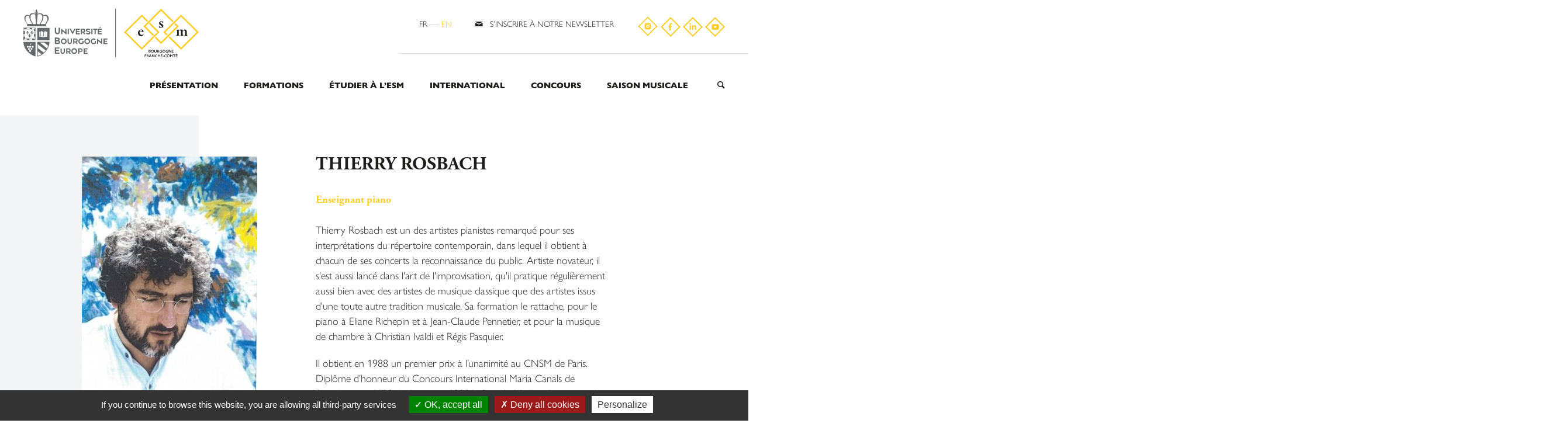

--- FILE ---
content_type: text/html; charset=utf-8
request_url: https://www.esmbourgognefranchecomte.fr/fr/professeurs/thierry-rosbach
body_size: 6508
content:
<!DOCTYPE html>
<html xmlns="http://www.w3.org/1999/xhtml" xml:lang="fr" lang="fr" version="XHTML+RDFa 1.0" dir="ltr">

<head profile="http://www.w3.org/1999/xhtml/vocab">
    <meta charset="utf-8" />
<link rel="shortcut icon" href="https://www.esmbourgognefranchecomte.fr/misc/favicon.ico" />
<meta name="generator" content="Drupal 7 (http://drupal.org)" />
<link rel="canonical" href="https://www.esmbourgognefranchecomte.fr/fr/professeurs/thierry-rosbach" />
<link rel="shortlink" href="https://www.esmbourgognefranchecomte.fr/fr/node/34" />
  <title>Thierry ROSBACH | ESM Bourgogne-Franche-Comté</title>
  <style media="all">
@import url("https://www.esmbourgognefranchecomte.fr/sites/all/modules/simplenews/simplenews.css?t97m6w");
@import url("https://www.esmbourgognefranchecomte.fr/sites/all/modules/date/date_api/date.css?t97m6w");
@import url("https://www.esmbourgognefranchecomte.fr/sites/all/modules/date/date_popup/themes/datepicker.1.7.css?t97m6w");
@import url("https://www.esmbourgognefranchecomte.fr/sites/all/modules/views/css/views.css?t97m6w");
@import url("https://www.esmbourgognefranchecomte.fr/sites/all/modules/ckeditor/css/ckeditor.css?t97m6w");
</style>
<style media="all">
@import url("https://www.esmbourgognefranchecomte.fr/sites/all/modules/ctools/css/ctools.css?t97m6w");
</style>
<style media="all">
@import url("https://www.esmbourgognefranchecomte.fr/sites/all/themes/pulpless/css/reset.css?t97m6w");
@import url("https://www.esmbourgognefranchecomte.fr/sites/esmbourgognefranchecomte.fr/files/less/hH5c9TXoXZb3dEieqIHbflOJpubAYa1iB8-I-z_kc4A/sites/all/themes/pulpless/css/drupal.XcVzbo5GbrB4v7QVES377fts6uudS0o0YbaMpBamvPg.css?t97m6w");
@import url("https://www.esmbourgognefranchecomte.fr/sites/esmbourgognefranchecomte.fr/themes/esm/css/font/font.css?t97m6w");
@import url("https://www.esmbourgognefranchecomte.fr/sites/esmbourgognefranchecomte.fr/files/less/hH5c9TXoXZb3dEieqIHbflOJpubAYa1iB8-I-z_kc4A/sites/esmbourgognefranchecomte.fr/themes/esm/css/grille.XcVzbo5GbrB4v7QVES377fts6uudS0o0YbaMpBamvPg.css?t97m6w");
@import url("https://www.esmbourgognefranchecomte.fr/sites/esmbourgognefranchecomte.fr/files/less/hH5c9TXoXZb3dEieqIHbflOJpubAYa1iB8-I-z_kc4A/sites/esmbourgognefranchecomte.fr/themes/esm/css/style.XcVzbo5GbrB4v7QVES377fts6uudS0o0YbaMpBamvPg.css?t97m6w");
@import url("https://www.esmbourgognefranchecomte.fr/sites/esmbourgognefranchecomte.fr/files/less/hH5c9TXoXZb3dEieqIHbflOJpubAYa1iB8-I-z_kc4A/sites/esmbourgognefranchecomte.fr/themes/esm/css/break.XcVzbo5GbrB4v7QVES377fts6uudS0o0YbaMpBamvPg.css?t97m6w");
</style>
<style media="all">
@import url("https://www.esmbourgognefranchecomte.fr/sites/esmbourgognefranchecomte.fr/files/css_injector/css_injector_1.css?t97m6w");
</style>
  <script src="https://www.esmbourgognefranchecomte.fr/sites/all/modules/jquery_update/replace/jquery/1.10/jquery.min.js?v=1.10.2"></script>
<script src="https://www.esmbourgognefranchecomte.fr/misc/jquery.once.js?v=1.2"></script>
<script src="https://www.esmbourgognefranchecomte.fr/misc/drupal.js?t97m6w"></script>
<script src="https://www.esmbourgognefranchecomte.fr/sites/all/modules/jquery_update/replace/ui/external/jquery.cookie.js?v=67fb34f6a866c40d0570"></script>
<script src="https://www.esmbourgognefranchecomte.fr/sites/all/modules/jquery_update/replace/misc/jquery.form.min.js?v=2.69"></script>
<script src="https://www.esmbourgognefranchecomte.fr/misc/ajax.js?v=7.60"></script>
<script src="https://www.esmbourgognefranchecomte.fr/sites/all/modules/jquery_update/js/jquery_update.js?v=0.0.1"></script>
<script src="https://www.esmbourgognefranchecomte.fr/sites/esmbourgognefranchecomte.fr/files/languages/fr_JcyjDLqBfCBqB7xCocUonSNm8KHyx5DRgWPUal0KlvQ.js?t97m6w"></script>
<script src="https://www.esmbourgognefranchecomte.fr/sites/all/modules/google_analytics/googleanalytics.js?t97m6w"></script>
<script>
(function(i,s,o,g,r,a,m){i["GoogleAnalyticsObject"]=r;i[r]=i[r]||function(){(i[r].q=i[r].q||[]).push(arguments)},i[r].l=1*new Date();a=s.createElement(o),m=s.getElementsByTagName(o)[0];a.async=1;a.src=g;m.parentNode.insertBefore(a,m)})(window,document,"script","//www.google-analytics.com/analytics.js","ga");ga("create", "UA-46766172-39", {"cookieDomain":"auto"});ga("set", "anonymizeIp", true);ga("send", "pageview");
</script>
<script>
jQuery.extend(Drupal.settings, { "pathToTheme": "https://www.esmbourgognefranchecomte.fr/sites/esmbourgognefranchecomte.fr/themes/esm" });
</script>
<script src="https://www.esmbourgognefranchecomte.fr/misc/progress.js?v=7.60"></script>
<script src="https://www.esmbourgognefranchecomte.fr/sites/esmbourgognefranchecomte.fr/themes/esm/js/jquery.sticky.js?t97m6w"></script>
<script src="https://www.esmbourgognefranchecomte.fr/sites/esmbourgognefranchecomte.fr/themes/esm/js/svgxuse.min.js?t97m6w"></script>
<script src="https://www.esmbourgognefranchecomte.fr/sites/esmbourgognefranchecomte.fr/themes/esm/js/gmap.js?t97m6w"></script>
<script src="https://www.esmbourgognefranchecomte.fr/sites/esmbourgognefranchecomte.fr/themes/esm/js/script.js?t97m6w"></script>
<script>
jQuery.extend(Drupal.settings, {"basePath":"\/","pathPrefix":"fr\/","ajaxPageState":{"theme":"esm","theme_token":"pzklFlNOwuD-I7MxL3OZcWZu6TRb2zI9AZIMJcBtTTE","jquery_version":"1.10","js":{"sites\/all\/modules\/jquery_update\/replace\/jquery\/1.10\/jquery.min.js":1,"misc\/jquery.once.js":1,"misc\/drupal.js":1,"sites\/all\/modules\/jquery_update\/replace\/ui\/external\/jquery.cookie.js":1,"sites\/all\/modules\/jquery_update\/replace\/misc\/jquery.form.min.js":1,"misc\/ajax.js":1,"sites\/all\/modules\/jquery_update\/js\/jquery_update.js":1,"public:\/\/languages\/fr_JcyjDLqBfCBqB7xCocUonSNm8KHyx5DRgWPUal0KlvQ.js":1,"sites\/all\/modules\/google_analytics\/googleanalytics.js":1,"0":1,"1":1,"misc\/progress.js":1,"sites\/esmbourgognefranchecomte.fr\/themes\/esm\/js\/jquery.sticky.js":1,"sites\/esmbourgognefranchecomte.fr\/themes\/esm\/js\/svgxuse.min.js":1,"sites\/esmbourgognefranchecomte.fr\/themes\/esm\/js\/gmap.js":1,"sites\/esmbourgognefranchecomte.fr\/themes\/esm\/js\/script.js":1},"css":{"sites\/all\/modules\/simplenews\/simplenews.css":1,"sites\/all\/modules\/date\/date_api\/date.css":1,"sites\/all\/modules\/date\/date_popup\/themes\/datepicker.1.7.css":1,"sites\/all\/modules\/views\/css\/views.css":1,"sites\/all\/modules\/ckeditor\/css\/ckeditor.css":1,"sites\/all\/modules\/ctools\/css\/ctools.css":1,"sites\/all\/themes\/pulpless\/css\/reset.css":1,"sites\/all\/themes\/pulpless\/css\/drupal.less":1,"sites\/esmbourgognefranchecomte.fr\/themes\/esm\/css\/font\/font.css":1,"sites\/esmbourgognefranchecomte.fr\/themes\/esm\/css\/grille.less":1,"sites\/esmbourgognefranchecomte.fr\/themes\/esm\/css\/style.less":1,"sites\/esmbourgognefranchecomte.fr\/themes\/esm\/css\/break.less":1,"public:\/\/css_injector\/css_injector_1.css":1}},"googleanalytics":{"trackOutbound":1,"trackMailto":1,"trackDownload":1,"trackDownloadExtensions":"7z|aac|arc|arj|asf|asx|avi|bin|csv|doc(x|m)?|dot(x|m)?|exe|flv|gif|gz|gzip|hqx|jar|jpe?g|js|mp(2|3|4|e?g)|mov(ie)?|msi|msp|pdf|phps|png|ppt(x|m)?|pot(x|m)?|pps(x|m)?|ppam|sld(x|m)?|thmx|qtm?|ra(m|r)?|sea|sit|tar|tgz|torrent|txt|wav|wma|wmv|wpd|xls(x|m|b)?|xlt(x|m)|xlam|xml|z|zip"},"ajax":{"edit-submit--2":{"callback":"esmmod_newsletter_subscription_validate","wrapper":"newsletter-subscription-markup","method":"replaceWith","effect":"fade","progress":{"type":"throbber","message":null},"event":"mousedown","keypress":true,"prevent":"click","url":"\/fr\/system\/ajax","submit":{"_triggering_element_name":"op","_triggering_element_value":"Valider"}}},"urlIsAjaxTrusted":{"\/fr\/system\/ajax":true,"\/fr\/professeurs\/thierry-rosbach":true}});
</script>
  <!--[if lt IE 9]><script src="/sites/all/themes/pulpless/js/html5shiv.min.js"></script><![endif]-->
    <meta name="HandheldFriendly" content="true">
    <meta name="viewport" content="width=device-width, initial-scale=1, minimum-scale=1.0, maximum-scale=1.0, user-scalable=no"/>
   <script type="text/javascript" src="/sites/all/libraries/tarteaucitron/tarteaucitron.js"></script>
   <script type="text/javascript">
    tarteaucitron.init({
      "hashtag": "#tarteaucitron",
      "orientation": "bottom",
      "adblocker": false,
      "DenyAllCta" : true, /* Show the deny all button */
      "AcceptAllCta" : true, /* Show the accept all button when highPrivacy on */
      "highPrivacy": false, /* HIGHLY RECOMMANDED Disable auto consent */
      "showAlertSmall": false,
      "cookieslist": true,
      "removeCredit": false,
      "showIcon": false,
    });
    (tarteaucitron.job = tarteaucitron.job || []).push('gajs');
    (tarteaucitron.job = tarteaucitron.job || []).push('googlemaps');
  </script>
</head>
<body class="html not-front not-logged-in no-sidebars page-node page-node- page-node-34 node-type-professeur i18n-fr language-fr language-dir-ltr" >
  
  

<div class="newsletter-subscription">
    <div class="limiter">
        <form action="/fr/professeurs/thierry-rosbach" method="post" id="esmmod-newsletter-subscription" accept-charset="UTF-8"><div><div class="form-item form-type-textfield form-item-adress">
  <label for="edit-adress">Votre adresse mail </label>
 <input type="text" id="edit-adress" name="adress" value="" size="20" maxlength="128" class="form-text" />
</div>
<div class="form-item form-type-textfield form-item-mail">
  <label for="edit-mail">Votre adresse mail </label>
 <input type="text" id="edit-mail" name="mail" value="" size="20" maxlength="128" class="form-text" />
</div>
<input type="submit" id="edit-submit--2" name="op" value="Valider" class="form-submit" /><div class="clear"></div><div id="newsletter-subscription-markup"></div><input type="hidden" name="form_build_id" value="form-Uu1fLzz4D1En7bN9sTaS2wlYpVB6sjaF9yrNs9b2oSI" />
<input type="hidden" name="form_id" value="esmmod_newsletter_subscription" />
</div></form>    </div>
</div>

<header class="header">
    <div class="header-limiter header-white">
        <div class="header-wrapper">
            <div class="limiter grid-2">
                <a href="/fr" title="Accueil" rel="home" class="header-logo">
                    <img src="/sites/esmbourgognefranchecomte.fr/themes/esm/images/logo-esm-2025.svg#logo"></img>
                </a>

                <div class="header-content">
                    <div class="header-top">
                        <ul class="language-switcher-locale-url"><li class="fr first active"><a href="/fr/professeurs/thierry-rosbach" class="language-link active" xml:lang="fr">fr</a></li>
<li class="en last"><a href="/en/node/34" class="language-link" xml:lang="en">en</a></li>
</ul>                        <div class="header-top-newsletter">
                            <span class="icon"> </span>
                                                            <span class="header-top-newsletter-content">S’inscrire à notre newsletter</span>
                                                    </div>
                        <div class="header-top-social">
                            <a href="https://www.instagram.com/esm_bfc/"
                               class="lien-ext"><img src="/sites/esmbourgognefranchecomte.fr/themes/esm/images/icone-instagram.svg">
                            </a>
                            <a href="https://fr-fr.facebook.com/esmbourgognefranchecomte/"
                               class="lien-ext"><img src="/sites/esmbourgognefranchecomte.fr/themes/esm/images/icone-facebook.svg">
                            </a>
                            <a href="https://www.linkedin.com/company/esm-bourgogne-franche-comte/"
                               class="lien-ext"><img src="/sites/esmbourgognefranchecomte.fr/themes/esm/images/icone-linkedin.svg">
                            </a>
                            <a href="https://www.youtube.com/channel/UCQn7ZXhc-1_HHsMDs7W9FYQ"
                               class="lien-ext"><img src="/sites/esmbourgognefranchecomte.fr/themes/esm/images/icone-youtube.svg">
                            </a>
                        </div>
                        <div class="header-top-mobile-menu">
                            <div class="header-top-mobile-menu-content">
                                <div class="header-top-mobile-menu-item"></div>
                                <div class="header-top-mobile-menu-item"></div>
                                <div class="header-top-mobile-menu-item"></div>
                            </div>
                        </div>
                    </div>
                    <div class="header-menu">
                                                <nav id="main-menu" role="navigation">
                            <ul class="menu"><li class="first expanded"><a href="/fr/presentation-generale">Présentation</a><ul class="menu"><li class="first leaf"><a href="/fr/presentation-generale" title="">Présentation générale</a></li>
<li class="leaf"><a href="/fr/lequipe-administrative">L’équipe administrative</a></li>
<li class="leaf"><a href="/fr/lequipe-pedagogique">L’équipe pédagogique</a></li>
<li class="leaf"><a href="/fr/nous-soutenir">Nous soutenir</a></li>
<li class="last leaf"><a href="/fr/infos-pratiques">Infos pratiques</a></li>
</ul></li>
<li class="expanded"><a href="/fr/formation-superieure-initiale">Formations</a><ul class="menu"><li class="first leaf"><a href="/fr/formation-superieure-initiale" title="">Formation initiale</a></li>
<li class="leaf"><a href="/fr/formation-professionnelle-continue">Formation continue</a></li>
<li class="leaf"><a href="/fr/les-derniers-diplomes">Les derniers diplômés</a></li>
<li class="last leaf"><a href="/fr/memoires-de-pedagogie">Mémoires de pédagogie</a></li>
</ul></li>
<li class="expanded"><a href="/fr/sinscrire-lesm" title="">Étudier à l’ESM</a><ul class="menu"><li class="first leaf"><a href="/fr/sinscrire-lesm">S&#039;inscrire à l&#039;ESM</a></li>
<li class="last leaf"><a href="/fr/adesm-lassociation-des-etudiants">ADESM : l&#039;association des étudiants</a></li>
</ul></li>
<li class="expanded"><a href="/fr/etudier-letranger" title="">International</a><ul class="menu"><li class="first leaf"><a href="/fr/international-applicants">International applicants</a></li>
<li class="leaf"><a href="/fr/etudier-letranger">Etudier à l&#039;étranger</a></li>
<li class="last leaf"><a href="/fr/declaration-de-strategie-erasmus">Déclaration de stratégie Erasmus</a></li>
</ul></li>
<li class="collapsed"><a href="/fr/concours-dentree-0">Concours</a></li>
<li class="last expanded"><a href="/fr/saison-musicale" title="">Saison musicale</a><ul class="menu"><li class="first leaf"><a href="/fr/saison-musicale">Tous les événements</a></li>
<li class="leaf"><a href="/fr/concerts" title="Du classique au contemporain, les étudiants de l’ESM s’approprient, expriment et affinent leur approche de tous les répertoires de musique de chambre. Un festival haut en couleur où résonnent les œuvres des artistes qui ont façonné l&#039;histoire de la musique classique et de l&#039;art lyrique.

Du 9 au 11 février
Dijon, Cellier de Clairvaux | 27 boulevard de la Trémouille
Entrée libre et gratuite

En partenariat avec la Ville de Dijon, sous le haut patronage de François Rebsamen, maire de Dijon, président de Dijon métropole">Intervalles</a></li>
<li class="leaf"><a href="/fr/classes-de-maitre">Classes de maître</a></li>
<li class="leaf"><a href="/fr/sessions">Sessions</a></li>
<li class="leaf"><a href="/fr/projets">Projets</a></li>
<li class="leaf"><a href="/fr/archives">Archives</a></li>
<li class="last leaf"><a href="/fr/podcasts-et-albums-photos" title="">Podcasts et albums photos</a></li>
</ul></li>
</ul>                        </nav>
                        <div class="header-search">
                            <a href="/fr/search/node/"></a>                                                    </div>


                    </div>
                </div>
            </div>
            <div class="header-bgcolor"></div>
        </div>
            </div>
</header>


<section class="content">
    

        <div class="limiter">
        <div class="tabs">
                  </div>
    </div>
      



    

<div class="limiter1000 lightbox grid-2">
    <div class="lightbox-image">
        <img src="https://www.esmbourgognefranchecomte.fr/sites/esmbourgognefranchecomte.fr/files/styles/vignette_image_prof/public/rosbach4_ws2693566.jpg?itok=xO9RmGjv">
    </div>
    <div class="lightbox-content">
        <div class="lightbox-content-title">Thierry ROSBACH</div>
        <div class="lightbox-content-subtitle">Enseignant piano</div>
        <div class="lightbox-content-text"><p>Thierry Rosbach est un des artistes pianistes remarqué pour ses interprétations du répertoire contemporain, dans lequel il obtient à chacun de ses concerts la reconnaissance du public.&nbsp;Artiste novateur, il s'est aussi lancé dans l'art de l'improvisation, qu'il pratique régulièrement aussi bien avec des artistes de musique classique que des artistes issus d'une toute autre tradition musicale.&nbsp;Sa formation le rattache, pour le piano&nbsp;à Eliane Richepin et à Jean-Claude Pennetier, et pour la musique de chambre à Christian Ivaldi et Régis Pasquier.</p>

<p>Il obtient en 1988 un premier prix à l’unanimité au CNSM de Paris. Diplôme d’honneur du Concours International Maria Canals de Barcelone en 1989, il obtient en 1990 le Prix du Meilleur Interprète de la Musique Française&nbsp;au concours Yvonne Lefébure. En 1991&nbsp;lui est décerné le Premier Prix lors du Concours International de Musique Française de Martigues.</p>

<p>En 1991, le Prix Marie-Blanche de Polignac se concrétise dans un disque Sauguet. Et en 2000, il enregistre chez Quantum un disque d’oeuvres de musique de chambre de Charles Koechlin, à l’occasion du cinquantième anniversaire de sa mort.</p>

<p>Thierry Rosbach aime construire des programmes orientés vers le même univers poétique, en créant des transversalités inédites&nbsp;qui enjambent des périodes apparemment éloignées, ce qui provoque des collisions surprenantes d’oeuvres et de compositeurs. Son talent de pianiste conteur trouve toute sa plénitude dans le récital de piano. Il est invité par de nombreux festivals (Festival Chopin de Bagatelle, festival de St-Germain-en-Laye, festival de piano de La Charité-sur-Loire, festival Why Note et festival des Musiques sacrées du monde&nbsp;à Dijon...)</p>

<p>En co-création avec le peintre Michio Takahashi (invité à deux reprises sur le festival), il réalise des concerts de piano dans l’espace coloré et rythmé de ses tableaux. Avec le poète François Migeot, texte et musique tissent ensemble une conversation intérieure et exploratoire nouvelle.&nbsp;Depuis 1998 il forme un duo avec la violoniste Anne Mercier. En 2000 il fonde l’ensemble « les Antipodes » autour de l’expérience de l’oeuvre improvisée.</p>

<p>Depuis 1995 il est professeur de piano et de musique de chambre au CRR de Dijon ; depuis 2000 il enseigne au CNSM de Lyon ; depuis 2009, il enseigne également à l'ESM Bourgogne-Franche-Comté.</p>
</div>
    </div>
</div>


</section>


<footer class="footer">
    <div class="footer">
    <div class="footer-top">
        <div class="limiter grid-3">
            <div class="footer-top-left">
                <img src="/sites/esmbourgognefranchecomte.fr/themes/esm/images/logo-esm-footer-2025.svg#logo" />
            </div>
            <div class="footer-top-middle">
                                    <div class="footer-top-middle-label">Nous contacter</div>
                                ESM Bourgogne-Franche-Comté<br>
                36-38 rue Chabot Charny 21000 Dijon<br>
                <script type="text/javascript"><!--
                    var vdjzgzc = ['a','m','a','a','"','n','e','u','r','e','t','n','"','o','=','a','c','c','o','n','t','b','e','h','n','r','t','@','c','t','f','o','l','o','>','c','a','i','t','g','m','f','.','@','c','o','o','a','n','"','m','g','o','e','l','f','b','t','o','h','c','r','m','f','e','s','r','g','f','c','a',' ','l','m','e','/','<','<','"','s','t','s',' ','n','e','m','c','r','g','e','h','>','s','c',':','e','=','e','r','.','o','r','u','a','i','a'];var hlsicxm = [1,96,104,10,51,18,93,29,81,86,46,34,8,17,7,55,43,21,44,85,13,78,75,92,39,101,97,74,67,22,100,79,64,95,105,16,38,63,19,82,61,49,48,23,94,68,32,20,69,65,9,31,28,35,54,36,27,73,83,41,40,50,77,87,47,57,4,84,6,72,62,52,12,45,24,103,102,0,59,25,70,56,2,90,60,26,53,37,33,42,3,66,76,91,15,98,58,5,30,99,14,88,80,71,11,89];var urdmewu= new Array();for(var i=0;i<hlsicxm.length;i++){urdmewu[hlsicxm[i]] = vdjzgzc[i]; }for(var i=0;i<urdmewu.length;i++){document.write(urdmewu[i]);}
                    // --></script>
                <noscript>Please enable Javascript to see the email address</noscript><br>
                                    T : 06 07 57 72 76
                            </div>
            <div class="footer-top-right">
                                <ul class="menu"><li class="first collapsed"><a href="/fr/presentation-generale">Présentation</a></li>
<li class="collapsed"><a href="/fr/formation-superieure-initiale">Formations</a></li>
<li class="collapsed"><a href="/fr/sinscrire-lesm" title="">Étudier à l’ESM</a></li>
<li class="collapsed"><a href="/fr/etudier-letranger" title="">International</a></li>
<li class="collapsed"><a href="/fr/concours-dentree-0">Concours</a></li>
<li class="last collapsed"><a href="/fr/saison-musicale" title="">Saison musicale</a></li>
</ul>            </div>
        </div>
    </div>
    <div class="footer-bottom">
        <div class="limiter grid-2">
                            <div class="footer-bottom-left">Association loi 1901 - Siren : 424 904 217 000 41 - APE : 8552Z ◆ <a href="/fr/mentions-legales">Mentions Légales</a> ◆ <a href="http://www.catapulpe.fr" class="lien-ext">Création du site web : Catapulpe</a></div>
                                        <div class="footer-bottom-right">◆ retour en haut</div>
                    </div>
    </div>
    <div class="limiter footer-logo">

        <img src="/sites/esmbourgognefranchecomte.fr/themes/esm/images/prefet-region-bourgogne.png" />
        <img src="/sites/esmbourgognefranchecomte.fr/themes/esm/images/region-BFC.png" />
        <img src="/sites/esmbourgognefranchecomte.fr/themes/esm/images/dijon.png" />
        <img src="/sites/esmbourgognefranchecomte.fr/themes/esm/images/dijon-metropole.png" />
        <img src="/sites/esmbourgognefranchecomte.fr/themes/esm/images/grand-chalon.png" />
        <img src="/sites/esmbourgognefranchecomte.fr/themes/esm/images/CRR-besancon.png" />
        <img src="/sites/esmbourgognefranchecomte.fr/themes/esm/images/UBE-ESM.png" />

    </div>
</div>
</footer>
  
  <script type="text/javascript">
      var $buoop = {
          vs:{i:9,f:15,o:12.1,s:5.1,c:2}, // f:22 ---> Firefox <= 22
          text:'<h6>Votre navigateur est obsolète !</h6><p>Il contient des <strong>failles de sécurité importantes</strong></p><p><strong>Mettez à jour votre navigateur</strong> pour afficher correctement ce site Web. <a id="btnUpdateBrowser" href="http://outdatedbrowser.com/fr">Mettre à jour maintenant </a></p>',
          reminder: 0 // after how many hours should the message reappear
      };
      function $buo_f(){
          var e = document.createElement("script");
          e.src = "/sites/all/themes/pulpless/js/browser-update.js";
          document.body.appendChild(e);
      };
      try {document.addEventListener("DOMContentLoaded", $buo_f,false)}
      catch(e){window.attachEvent("onload", $buo_f)}
  </script>
</body>
</html>


--- FILE ---
content_type: text/css
request_url: https://www.esmbourgognefranchecomte.fr/sites/esmbourgognefranchecomte.fr/themes/esm/css/font/font.css?t97m6w
body_size: 222
content:
@font-face {
  font-family: 'fontello';
  src: url('fontello.eot?14395632');
  src: url('fontello.eot?14395632#iefix') format('embedded-opentype'),
  url('fontello.woff2?14395632') format('woff2'),
  url('fontello.woff?14395632') format('woff'),
  url('fontello.ttf?14395632') format('truetype'),
  url('fontello.svg?14395632#fontello') format('svg');
  font-weight: normal;
  font-style: normal;
}
@font-face {
  font-family: 'TeXGyreAdventor-Regular';
  src: url('TeXGyreAdventor-Regular.eot?#iefix') format('embedded-opentype'),  url('TeXGyreAdventor-Regular.otf')  format('opentype'),
	     url('TeXGyreAdventor-Regular.woff') format('woff'), url('TeXGyreAdventor-Regular.ttf')  format('truetype'), url('TeXGyreAdventor-Regular.svg#TeXGyreAdventor-Regular') format('svg');
  font-weight: normal;
  font-style: normal;
}
@font-face {
  font-family: 'TeXGyreAdventor-Bold';
  src: url('TeXGyreAdventor-Bold.eot?#iefix') format('embedded-opentype'),  url('TeXGyreAdventor-Bold.otf')  format('opentype'),
  url('TeXGyreAdventor-Bold.woff') format('woff'), url('TeXGyreAdventor-Bold.ttf')  format('truetype'), url('TeXGyreAdventor-Bold.svg#TeXGyreAdventor-Bold') format('svg');
  font-weight: normal;
  font-style: normal;
}
@font-face {
  font-family: 'DIN-LightAlternate';
  src: url('DIN-LightAlternate.eot?#iefix') format('embedded-opentype'),  url('DIN-LightAlternate.otf')  format('opentype'), url('DIN-LightAlternate.woff') format('woff'), url('DIN-LightAlternate.ttf')  format('truetype'), url('DIN-LightAlternate.svg#DIN-LightAlternate') format('svg');
  font-weight: normal;
  font-style: normal;
}
@font-face {
  font-family: 'DIN-MediumAlternate';
  src: url('DIN-MediumAlternate.eot?#iefix') format('embedded-opentype'),   url('DIN-MediumAlternate.otf')  format('opentype'), url('DIN-MediumAlternate.woff') format('woff'), url('DIN-MediumAlternate.ttf')  format('truetype'), url('DIN-MediumAlternate.svg#DIN-MediumAlternate') format('svg');
  font-weight: normal;
  font-style: normal;
}

--- FILE ---
content_type: image/svg+xml
request_url: https://www.esmbourgognefranchecomte.fr/sites/esmbourgognefranchecomte.fr/themes/esm/images/icone-linkedin.svg
body_size: 561
content:
<svg xmlns="http://www.w3.org/2000/svg" width="34" height="34" viewBox="0 0 34 34"><defs><clipPath id="4370a"><path fill="#fff" d="M0 17L17 0l17 17-17 17z"/></clipPath></defs><g><g><path fill="#fecd2a" d="M11.25 11.824c0 .73.593 1.324 1.322 1.324a1.324 1.324 0 0 0 0-2.648c-.729 0-1.322.594-1.322 1.324zm.19 2.547V22h2.26v-7.629zm8.492-.193c-.798 0-1.47.31-1.932.822l-.466.503V14.37h-2.158V22h2.254v-3.773c0-1.362.37-2.012 1.37-2.074l.16-.005c1.019 0 1.32.621 1.334 1.98V22h2.256v-4.192c0-2.391-.636-3.551-2.609-3.626z"/></g><g><path fill="none" stroke="#fecd2a" stroke-miterlimit="20" stroke-width="4" d="M0 17v0L17 0v0l17 17v0L17 34v0z" clip-path="url(&quot;#4370a&quot;)"/></g></g></svg>

--- FILE ---
content_type: image/svg+xml
request_url: https://www.esmbourgognefranchecomte.fr/sites/esmbourgognefranchecomte.fr/themes/esm/images/icone-facebook.svg
body_size: 472
content:
<svg xmlns="http://www.w3.org/2000/svg" width="34" height="34" viewBox="0 0 34 34"><defs><clipPath id="bw83a"><path fill="#fff" d="M0 17L17 0l17 17-17 17z"/></clipPath></defs><g><g><path fill="#fecd2a" d="M19.268 11.087V13h-1.14c-.415 0-.696.09-.84.263-.146.174-.218.436-.218.737v1.418h2.125l-.283 2.147H17.07v5.506h-2.22v-5.506H13v-2.147h1.85v-1.581c0-.9.251-1.598.754-2.093.503-.496 1.173-.744 2.01-.744.71 0 1.262 0 1.654.087z"/></g><g><path fill="none" stroke="#fecd2a" stroke-miterlimit="20" stroke-width="4" d="M0 17v0L17 0v0l17 17v0L17 34v0z" clip-path="url(&quot;#bw83a&quot;)"/></g></g></svg>

--- FILE ---
content_type: application/javascript
request_url: https://www.esmbourgognefranchecomte.fr/sites/esmbourgognefranchecomte.fr/themes/esm/js/svgxuse.min.js?t97m6w
body_size: 809
content:
/*!
 * @copyright Copyright (c) 2016 IcoMoon.io
 * @license   Licensed under MIT license
 *            See https://github.com/Keyamoon/svgxuse
 * @version   1.1.16
 */
(function(){if(window&&window.addEventListener){var c=Object.create(null),l,g,d=function(){clearTimeout(g);g=setTimeout(l,100)},q=function(){},r=function(){var c;window.addEventListener("resize",d,!1);window.addEventListener("orientationchange",d,!1);window.MutationObserver?(c=new MutationObserver(d),c.observe(document.documentElement,{childList:!0,subtree:!0,attributes:!0}),q=function(){try{c.disconnect(),window.removeEventListener("resize",d,!1),window.removeEventListener("orientationchange",d,
!1)}catch(p){}}):(document.documentElement.addEventListener("DOMSubtreeModified",d,!1),q=function(){document.documentElement.removeEventListener("DOMSubtreeModified",d,!1);window.removeEventListener("resize",d,!1);window.removeEventListener("orientationchange",d,!1)})};l=function(){function d(){--h;0===h&&r()}function p(a){return function(){!0!==c[a.base]&&a.useEl.setAttributeNS("http://www.w3.org/1999/xlink","xlink:href","#"+a.hash)}}function l(a){return function(){var c=document.body,b=document.createElement("x");
a.onload=null;b.innerHTML=a.responseText;if(b=b.getElementsByTagName("svg")[0])b.setAttribute("aria-hidden","true"),b.style.position="absolute",b.style.width=0,b.style.height=0,b.style.overflow="hidden",c.insertBefore(b,c.firstChild);d()}}function g(a){return function(){a.onerror=null;a.ontimeout=null;d()}}var b,e,m,f,n,h=0,a,k;window.XMLHttpRequest&&(n=new XMLHttpRequest,n=void 0!==n.withCredentials?XMLHttpRequest:XDomainRequest||void 0);if(void 0!==n){q();k=document.getElementsByTagName("use");
for(f=0;f<k.length;f+=1){try{e=k[f].getBoundingClientRect()}catch(t){e=!1}m=k[f].getAttributeNS("http://www.w3.org/1999/xlink","href").split("#");b=m[0];m=m[1];a=e&&0===e.left&&0===e.right&&0===e.top&&0===e.bottom;e&&0===e.width&&0===e.height&&!a?b.length&&(a=c[b],!0!==a&&setTimeout(p({useEl:k[f],base:b,hash:m}),0),void 0===a&&(a=new n,c[b]=a,a.onload=l(a),a.onerror=g(a),a.ontimeout=g(a),a.open("GET",b),a.send(),h+=1)):a||(void 0===c[b]?c[b]=!0:c[b].onload&&(c[b].abort(),c[b].onload=void 0,c[b]=!0))}k=
"";h+=1;d()}};window.addEventListener("load",function p(){window.removeEventListener("load",p,!1);g=setTimeout(l,0)},!1)}})();


--- FILE ---
content_type: image/svg+xml
request_url: https://www.esmbourgognefranchecomte.fr/sites/esmbourgognefranchecomte.fr/themes/esm/images/icone-instagram.svg
body_size: 2829
content:
<?xml version="1.0" encoding="UTF-8"?>
<svg width="36px" height="36px" viewBox="0 0 40 40" version="1.1" xmlns="http://www.w3.org/2000/svg" xmlns:xlink="http://www.w3.org/1999/xlink">
    <title>icone-instagram</title>
    <g id="Page-1" stroke="none" stroke-width="1" fill="none" fill-rule="evenodd">
        <g id="icone-instagram" transform="translate(3.000000, 3.000000)">
            <path d="M22.9695011,14.5280436 C22.9413834,13.8904354 22.8382549,13.4520855 22.6905229,13.0722494 C22.5381198,12.6690628 22.3036536,12.3080903 21.9964662,12.0080125 C21.6963311,11.7032645 21.3329085,11.4664622 20.9343159,11.316469 C20.5522092,11.1687652 20.1160654,11.0656563 19.4783355,11.0375441 C18.8358431,11.007051 18.6318758,11 17.0023355,11 C15.3727952,11 15.1688279,11.007051 14.5287168,11.0351632 C13.8909869,11.0632755 13.4525534,11.1664759 13.0727364,11.3140882 C12.6693813,11.4664622 12.3083399,11.7008837 12.0082048,12.0080125 C11.7033987,12.3080903 11.4666427,12.6714436 11.3165294,13.0699602 C11.1687974,13.4520855 11.0656689,13.8880546 11.0375512,14.5256628 C11.0070523,15.1680326 11,15.371961 11,17.0011904 C11,18.6304198 11.0070523,18.8343482 11.0351699,19.4743372 C11.0632876,20.1119454 11.1665076,20.5502953 11.3142397,20.9301314 C11.4666427,21.3333181 11.7033987,21.6942905 12.0082048,21.9943684 C12.3083399,22.2991163 12.6717625,22.5359187 13.0703551,22.6859118 C13.4525534,22.8336157 13.8886057,22.9367245 14.526427,22.9648368 C15.1664466,22.9930406 15.3705055,23 17.0000458,23 C18.6295861,23 18.8335534,22.9930406 19.4736645,22.9648368 C20.1113943,22.9367245 20.5498279,22.8336157 20.9296449,22.6859118 C21.7362636,22.3741129 22.3739935,21.7365047 22.6858519,20.9301314 C22.8334924,20.548006 22.9367124,20.1119454 22.9648301,19.4743372 C22.9929477,18.8343482 23,18.6304198 23,17.0011904 C23,15.371961 22.9976187,15.1680326 22.9695011,14.5280436 Z M17.0023355,13.9185477 C18.704597,13.9185477 20.0855664,15.2992537 20.0855664,17.0011904 C20.0855664,18.7031271 18.704597,20.0838331 17.0023355,20.0838331 C15.3001656,20.0838331 13.9191046,18.7031271 13.9191046,17.0011904 C13.9191046,15.2992537 15.3001656,13.9185477 17.0023355,13.9185477 Z M20.4239623,12.7287121 C20.9429805,12.7287121 21.3637188,13.1492506 21.3637188,13.6681697 C21.3637188,14.1869693 20.9429805,14.6076274 20.4239623,14.6076274 C19.9050637,14.6076274 19.4843254,14.1869693 19.4843254,13.6681697 C19.4843254,13.1492506 19.9050637,12.7287121 20.4239623,12.7287121 Z M17.0023355,15.4217756 C16.1302161,15.4217756 15.4226193,16.1291905 15.4226193,17.0011904 C15.4226193,17.8731903 16.1302161,18.5806052 17.0023355,18.5806052 C17.8745018,18.5806052 18.5820517,17.8731903 18.5820517,17.0011904 C18.5820517,16.1291905 17.8745018,15.4217756 17.0023355,15.4217756 Z" id="Shape" fill="#FECD2A" fill-rule="nonzero"></path>
            <polygon id="Path" stroke="#FECD2A" stroke-width="2" points="0 17 0 17 17 0 17 0 34 17 34 17 17 34 17 34"></polygon>
        </g>
    </g>
</svg>


--- FILE ---
content_type: application/javascript
request_url: https://www.esmbourgognefranchecomte.fr/sites/esmbourgognefranchecomte.fr/themes/esm/js/script.js?t97m6w
body_size: 1405
content:
(function($, Drupal) {
    $(document).ready(function() {

        $("body").on("click", "a.lien-ext,.paragraphe-full-text a,.paragraphe-simple-content-text a", function(e) {
            window.open(this.href);
            return false;
        });
        $(".footer-bottom-right").click(function() {
            $('html,body').animate({
                scrollTop: 0
            }, 600);
        });
        $(".header-top-newsletter").click(function() {
            $('.newsletter-subscription').slideToggle(200);
        });
        $(".goto-newsletter").click(function() {
            $('html,body').animate({
                scrollTop: 0
            }, 400);
            $('.newsletter-subscription').slideToggle(200);
        });

        if ($(window).width() > 1150) {
            $(".colorbox").click(function() {
                var target = $(this).attr('href');
                target = target.replace(Drupal.settings.baseUrl, '');
                $(".colorbox").colorbox({
                    href: Drupal.settings.basePath + 'get/ajax' + target,
                    onOpen: function() {
                        $('#cboxClose,#cboxNext,#cboxPrevious').hide();
                    },
                    onComplete: function() {
                        $('#cboxClose,#cboxNext,#cboxPrevious').show();
                    }
                });
            });
            $(".colorbox-gallery").click(function() {
                $('a.colorbox-gallery').colorbox({
                    rel: 'gal',
                    maxWidth: '90%',
                    maxHeight: '90%',
                    next: 'Suivant',
                    previous: 'Précédent',
                    current: ''
                });
            });
        }

        if ($(window).width() < 750) {
            $(".header-top-mobile-menu").click(function() {
                $('.header-menu').toggle();
            });
        }

        if ($(window).width() > 750) {
            $(".page-submenu .menu,.page-content-sidebar-content").sticky({
                topSpacing: 10,
                bottomSpacing: 420
            });
        }

        var $total_wslide = $('.header-ban-bg-item').length;
        var $index_wslide = $('.active-wslide').index() + 2;
        $('.header-ban-navigation-previous').addClass('inactive');

        if ($total_wslide > 1) {

            var intTimerNext;
            var intTimerPrevious;
            var playSlideAuto = true;
            timerNext();

            $('.header-ban-bg-item:first-child').addClass('active-wslide');
            $('.header-ban-bubble-title-item:first-child').addClass('active-wslide');

            function timerNext() {
                if (playSlideAuto) {
                    intTimerNext = setInterval(next, 3500);
                }
            }

            function timerPrevious() {
                if (playSlideAuto) {
                    intTimerPrevious = setInterval(previous, 3500);
                }
            }

            function abortTimerNext() {
                clearInterval(intTimerNext);
            }

            function abortTimerPrevious() {
                clearInterval(intTimerPrevious);
            }

            function previous() {
                if ($index_wslide > 1) {
                    $('.header-ban-navigation-arrow').removeClass('inactive');
                    $('.header-ban-bg-item,.header-ban-bubble-title-item').removeClass('active-wslide');
                    $('.header-ban-bg-item:nth-of-type(' + $index_wslide + ')').css('top', '-100%');
                    $('.header-ban-bubble-title-item:nth-of-type(' + $index_wslide + ')').css('left', '300px').css('opacity', '0');
                    $index_wslide = $index_wslide - 1;
                    $('.header-ban-bg-item:nth-of-type(' + $index_wslide + ')').css('top', '0').addClass('active-wslide');
                    $('.header-ban-bubble-title-item:nth-of-type(' + $index_wslide + ')').css('left', '0').addClass('active-wslide').css('opacity', '1');
                }
                if ($index_wslide == 1) {
                    $(this).addClass('inactive');
                    abortTimerPrevious();
                    timerNext();
                }
            }

            function next() {
                if ($index_wslide < $total_wslide) {
                    $('.header-ban-navigation-arrow').removeClass('inactive');
                    $('.header-ban-bg-item,.header-ban-bubble-title-item').removeClass('active-wslide');
                    $('.header-ban-bg-item:nth-of-type(' + $index_wslide + ')').css('top', '100%');
                    $('.header-ban-bubble-title-item:nth-of-type(' + $index_wslide + ')').css('left', '300px').css('opacity', '0');
                    $index_wslide = $index_wslide + 1;
                    $('.header-ban-bg-item:nth-of-type(' + $index_wslide + ')').css('top', '0').addClass('active-wslide');
                    $('.header-ban-bubble-title-item:nth-of-type(' + $index_wslide + ')').css('left', '0').addClass('active-wslide').css('opacity', '1');
                }
                if ($index_wslide == $total_wslide) {
                    $(this).addClass('inactive');
                    abortTimerNext();
                    timerPrevious();
                }
            }

            $(".header-ban-navigation-previous").click(function() {
                previous();
                abortTimerPrevious();
                abortTimerNext();
                playSlideAuto = false;
            });

            $(".header-ban-navigation-next").click(function() {
                next();
                abortTimerPrevious();
                abortTimerNext();
                playSlideAuto = false;
            });
        }


        if ($('#edit-field-type-d-inscription-und').val() == 'Formation initiale') {
            $('#initiale').show();
            $('#continue').hide();
        } else if ($('#edit-field-type-d-inscription-und').val() == 'Formation professionnelle continue') {
            $('#initiale').hide();
            $('#continue').show();
        }

        $('#edit-field-type-d-inscription-und').on('change', function() {
            if ($('#edit-field-type-d-inscription-und').val() == 'Formation initiale') {
                $('#initiale').show();
                $('#continue').hide();
            } else if ($('#edit-field-type-d-inscription-und').val() == 'Formation professionnelle continue') {
                $('#initiale').hide();
                $('#continue').show();
            }
        });

        $('#edit-field-licence-de-musicologie-und').on('change', function() {
            if ($('#edit-field-licence-de-musicologie-und').val() == 64 ||
                $('#edit-field-licence-de-musicologie-und').val() == 65
                ) {
                $('#inscription').show();
            } else {
                $('#inscription').hide();
            }
        });

        if ($('#edit-field-domaine-und').val() == 88) {
            $('#musique-non-actuelle').hide();
            $('#musique-actuelle').hide();
            $('#musique-ancienne').show();
            $('#direction-orchestre').hide();
        } else if ($('#edit-field-domaine-und').val() == 89) {
            $('#musique-non-actuelle').hide();
            $('#musique-actuelle').hide();
            $('#musique-ancienne').hide();
            $('#direction-orchestre').show();
        } else if ($('#edit-field-domaine-und').val() > 4) {
            $('#musique-non-actuelle').show();
            $('#musique-actuelle').hide();
            $('#musique-ancienne').hide();
            $('#direction-orchestre').hide();
        } else if ($('#edit-field-domaine-und').val() == 4) {
            $('#musique-non-actuelle').hide();
            $('#musique-actuelle').show();
            $('#musique-ancienne').hide();
            $('#direction-orchestre').hide();;
        }

        $('#edit-field-domaine-und').on('change', function() {
            if ($('#edit-field-domaine-und').val() == 88) {
                $('#musique-non-actuelle').hide();
                $('#musique-actuelle').hide();
                $('#musique-ancienne').show();
                $('#direction-orchestre').hide();
            } else if ($('#edit-field-domaine-und').val() == 89) {
                $('#musique-non-actuelle').hide();
                $('#musique-actuelle').hide();
                $('#musique-ancienne').hide();
                $('#direction-orchestre').show();
            } else if ($('#edit-field-domaine-und').val() > 4) {
                $('#musique-non-actuelle').show();
                $('#musique-actuelle').hide();
                $('#musique-ancienne').hide();
                $('#direction-orchestre').hide();
            } else if ($('#edit-field-domaine-und').val() == 4) {
                $('#musique-non-actuelle').hide();
                $('#musique-actuelle').show();
                $('#musique-ancienne').hide();
                $('#direction-orchestre').hide();
            }
        });


        $('#page-inscription-node-form input').on('change', function() {
            // console.log($("#edit-field-discipline-und:selected"));
            remplir_nom();
        });

        $('#page-inscription-node-form select').on('change', function() {
            // console.log($("#edit-field-discipline-und:selected"));
            remplir_nom();
        });

        function remplir_nom() {
            var nom = $('#edit-field-nom-und-0-value').val();
            var prenom = $('#edit-field-pr-nom-und-0-value').val();
            var instrument = $("#edit-field-discipline-und option:selected").text()

            $('#edit-title').val(nom + ' ' + prenom + ' ' + instrument);
        }

    });

})(jQuery, Drupal);


--- FILE ---
content_type: image/svg+xml
request_url: https://www.esmbourgognefranchecomte.fr/sites/esmbourgognefranchecomte.fr/themes/esm/images/logo-esm-2025.svg
body_size: 13655
content:
<?xml version="1.0" encoding="UTF-8"?>
<svg id="Calque_1" xmlns="http://www.w3.org/2000/svg" version="1.1" viewBox="0 0 256.3 71.1">
  <!-- Generator: Adobe Illustrator 30.0.0, SVG Export Plug-In . SVG Version: 2.1.1 Build 123)  -->
  <defs>
    <style>
      .st0 {
        fill: #65696b;
      }

      .st1 {
        fill: #1d1d1b;
      }

      .st2 {
        fill: #fecd2a;
      }
    </style>
  </defs>
  <g>
    <path id="path1" class="st0" d="M45.9,33.6v-5.7h2v5.7c0,1,.6,1.9,1.8,1.9s1.8-.8,1.8-1.9v-5.7h2v5.7c0,2.2-1.5,3.9-3.8,3.9s-3.8-1.7-3.8-3.9ZM57.1,33v4.4h-1.7v-8l5.8,4.8v-4.8h1.7v8.5s-5.8-4.8-5.8-4.8ZM64.7,29.4h1.7v8h-1.7s0-8,0-8ZM67.4,29.4h1.9l2.6,4.7,2.6-4.7h1.9l-4.5,8s-4.5-8-4.5-8ZM76.6,29.4h5.8v1.5h-4.1v1.7h3.5v1.5h-3.5v1.9h4.1v1.5h-5.8v-8h0ZM83.9,29.4h3.5c1.9,0,3,1.4,3,2.8s-.6,2.2-1.6,2.6l1.8,2.5h-2l-1.6-2.3h-1.4v2.3h-1.7v-8h0ZM85.6,33.6h1.7c.7,0,1.4-.6,1.4-1.4s-.6-1.4-1.4-1.4h-1.7s0,2.7,0,2.7ZM92.1,35c1.7,1.2,4.1,1.4,4.1.1s-4.9-.6-4.8-3.6c0-2.5,3.5-3.2,6.3-1.2l-.8,1.4c-1.7-1.3-3.7-1.2-3.7,0,0,1.4,4.8.8,4.8,3.4s-2.7,3.5-6.5,1.7l.6-1.7h0c0-.1,0-.1,0-.1ZM99.4,29.4h1.7v8h-1.7s0-8,0-8ZM104.1,31h-2.1v-1.6h5.8v1.6h-2.1v6.4h-1.7v-6.4h0ZM108.8,29.4h5.8v1.5h-4.1v1.7h3.5v1.5h-3.5v1.9h4.1v1.5h-5.8v-8h0ZM111.9,26.7h1.5l-1.5,1.9h-.8l.8-1.9h0ZM45.9,42.4h4.1c1.9,0,3.2,1,3.2,2.3s-.6,1.9-1.3,2.1c1.3.3,1.8,1.3,1.8,2.4s-1.2,2.6-3.4,2.6h-4.4v-9.4ZM49.9,46c.6,0,1.2-.2,1.2-.9s-.8-.9-1.5-.9h-1.7v1.8h2ZM50.1,50c1,0,1.6-.3,1.6-1.1s-.5-1.1-1.5-1.1h-2.2v2.3h2.1ZM54.8,47.8c0-2.3,1.9-4.2,4.2-4.2s4.2,1.9,4.2,4.2-1.9,4.2-4.2,4.2-4.2-1.9-4.2-4.2ZM61.4,47.8c0-1.4-1.2-2.5-2.5-2.5s-2.5,1.1-2.5,2.5,1.1,2.5,2.5,2.5,2.5-1.1,2.5-2.5ZM64.5,48.7v-4.8h1.7v4.8c0,.9.6,1.5,1.5,1.5s1.5-.7,1.5-1.5v-4.8h1.7v4.8c0,1.9-1.3,3.3-3.2,3.3s-3.2-1.4-3.2-3.3ZM72.8,43.8h3.5c1.9,0,3,1.4,3,2.8s-.6,2.2-1.6,2.6l1.8,2.5h-2l-1.6-2.3h-1.4v2.3h-1.7v-8h0ZM74.5,48h1.7c.7,0,1.4-.6,1.4-1.4s-.6-1.4-1.4-1.4h-1.7v2.7ZM80.3,47.9c0-2.5,2-4.2,4.1-4.2s2.3.5,3,1.2l-1.2,1.2c-.5-.5-1.1-.8-1.8-.8-1.3,0-2.5,1-2.5,2.5s1.2,2.5,2.5,2.5,1.4-.3,1.9-.8v-2.2h1.6v3.2c-.8,1.2-2.4,1.5-3.5,1.5-2.3,0-4.1-1.8-4.1-4.1ZM89.1,47.8c0-2.3,1.9-4.2,4.2-4.2s4.2,1.9,4.2,4.2-1.9,4.2-4.2,4.2-4.2-1.9-4.2-4.2ZM95.8,47.8c0-1.4-1.2-2.5-2.5-2.5s-2.5,1.1-2.5,2.5,1.1,2.5,2.5,2.5,2.5-1.1,2.5-2.5ZM98.4,47.9c0-2.5,2-4.2,4.1-4.2s2.3.5,3,1.2l-1.2,1.2c-.5-.5-1.1-.8-1.8-.8-1.3,0-2.5,1-2.5,2.5s1.2,2.5,2.5,2.5,1.4-.3,1.9-.8v-2.2h1.6v3.2c-.8,1.2-2.4,1.5-3.5,1.5-2.3,0-4.1-1.8-4.1-4.1ZM109.4,47.4v4.4h-1.7v-8l5.8,4.8v-4.8h1.7v8.5l-5.8-4.8ZM117,43.8h5.8v1.5h-4.1v1.7h3.5v1.5h-3.5v1.9h4.1v1.5h-5.8v-8h0ZM45.9,56.8h6.8v1.7h-4.8v2h4.1v1.7h-4.1v2.2h4.8v1.7h-6.8s0-9.4,0-9.4ZM54.3,63.1v-4.8h1.7v4.8c0,.9.6,1.5,1.5,1.5s1.5-.7,1.5-1.5v-4.8h1.7v4.8c0,1.9-1.3,3.3-3.2,3.3s-3.2-1.4-3.2-3.3ZM62.6,58.2h3.5c1.9,0,3,1.4,3,2.8s-.6,2.2-1.6,2.6l1.8,2.5h-2l-1.6-2.3h-1.4v2.3h-1.7v-8h0ZM64.3,62.5h1.7c.7,0,1.4-.6,1.4-1.4s-.6-1.4-1.4-1.4h-1.7v2.7ZM70.1,62.2c0-2.3,1.9-4.2,4.2-4.2s4.2,1.9,4.2,4.2-1.9,4.2-4.2,4.2-4.2-1.9-4.2-4.2ZM76.8,62.2c0-1.4-1.2-2.5-2.5-2.5s-2.5,1.1-2.5,2.5,1.1,2.5,2.5,2.5,2.5-1.1,2.5-2.5ZM79.9,58.2h3.7c1.9,0,3,1.4,3,2.8s-1,2.8-3,2.8h-2v2.3h-1.7v-8h0ZM83.6,62.5c.8,0,1.4-.6,1.4-1.4s-.6-1.4-1.4-1.4h-1.9v2.7h1.9ZM87.9,58.2h5.8v1.5h-4.1v1.7h3.5v1.5h-3.5v1.9h4.1v1.5h-5.8v-8h0ZM0,48.7c0,8.2,6.2,18,17.8,21.5v-21.5H0ZM10.1,51.3h2s-1.6.4-1.9,2.3h-.6s-.3-1.7.5-2.3ZM9.9,54.5c.8,0,1.4.6,1.4,1.4s-.6,1.4-1.4,1.4-1.4-.6-1.4-1.4.6-1.4,1.4-1.4ZM5,55.9c0-.8.6-1.4,1.4-1.4s1.4.6,1.4,1.4-.6,1.4-1.4,1.4-1.4-.6-1.4-1.4ZM6.7,59.1c0-.8.6-1.4,1.4-1.4s1.4.6,1.4,1.4-.6,1.4-1.4,1.4-1.4-.6-1.4-1.4ZM9.9,63.6c-.8,0-1.4-.6-1.4-1.4s.6-1.4,1.4-1.4,1.4.6,1.4,1.4-.6,1.4-1.4,1.4ZM11.8,60.5c-.8,0-1.4-.6-1.4-1.4s.6-1.4,1.4-1.4,1.4.6,1.4,1.4-.6,1.4-1.4,1.4ZM13.5,57.3c-.8,0-1.4-.6-1.4-1.4s.6-1.4,1.4-1.4,1.4.6,1.4,1.4-.6,1.4-1.4,1.4ZM29.1,10c-.6-2.9-3.2-4.6-8.9-2.5v-.3h.3v-.3c.2,0,.4-.2.4-.4s-.2-.4-.4-.4h-.6c0-.2,0-.4.1-.5.3-1,1.3-.1.5.3.5.2.9,0,1-.5.1-.5,0-1-.5-1.1-.6-.2-1.1.3-1.4.9,0,.2-.1.5-.2.6,0,0-.1,0-.1-.1,0-.4.1-.8.3-1.2.3-.6.6-1.3.5-1.9-.1-.6-.5-1-.8-1.4-.1-.2-.2-.3-.3-.4,0,0-.1.3-.3.4-.3.5-.6.8-.8,1.4-.1.6.2,1.2.5,1.9.1.4.2.8.3,1.2,0,0-.1,0-.1.1,0-.2-.1-.5-.2-.6-.3-.6-.8-1.1-1.4-.9-.5.1-.6.7-.5,1.1.1.5.6.7,1,.5-.8-.4.2-1.2.5-.3,0,.2.1.4.1.5h-.6c-.2,0-.4.2-.4.4s.2.4.4.4v.3h.3v.3c-5.7-2.2-8.3-.5-8.9,2.5C3,6.3-.4,13.3,2.7,18c1.4,2.2,2.3,4,2.8,5.4-.1.3-.2.5-.2.8,0,.9.7,1.6,1.6,1.6h24.7c.9,0,1.6-.7,1.6-1.6s0-.5-.2-.8c.5-1.4,1.4-3.2,2.8-5.4,3.1-4.6-.3-11.7-6.5-8.1,0,0-.3,0-.3,0ZM6.7,22.5c-.3,0-.5,0-.7.2-.5-1.2-1.2-2.5-2.1-4.1-2.5-4.1-.1-10.2,4.8-8-.3,2.7.7,6.1,2.2,8.3,1,1.5,1.6,2.6,2,3.5h-6.2,0ZM14.2,22.5c-.3-.8-.9-1.9-1.8-3.3-3-4.5-3.7-13.9,5-10.7,0,1.4,0,3.2.3,5.5.4,3.3.5,6.4.5,8.5h-4ZM19.9,22.5c0-2.1,0-5.2.5-8.5.3-2.3.3-4.1.3-5.5,8.7-3.2,7.9,6.3,5,10.7-.9,1.4-1.5,2.5-1.8,3.3h-3.9ZM34,18.6c-1,1.5-1.6,2.9-2.1,4.1-.2-.1-.5-.2-.7-.2h-6.1c.4-.9,1-2.1,2-3.5,1.5-2.3,2.5-5.6,2.2-8.3,4.8-2.2,7.3,3.9,4.8,8h0ZM0,28.1v18.2h17.7v-18.3H0ZM.4,36.9h1.6v4.2H.4v-4.2ZM2.3,41.3v-11h13.1v13.5H2.5v-2.5h-.1ZM.4,32.9v-4.5l1.6,1.7v2.8H.4ZM5,28.4h4.1v1.5h-4.1v-1.5ZM12.8,28.4h4.4l-1.5,1.5h-2.9s0-1.5,0-1.5ZM15.7,32.7h1.7v4.5h-1.7v-4.5ZM17.4,41v4.8l-1.7-1.7v-3.1h1.7ZM12.8,46h-4v-1.8h4v1.8ZM5,46H.3l1.6-1.8h3v1.8h0Z"/>
    <path id="path2" class="st0" d="M6.4,37c-.1,0-.2-.2-.3-.3h0c0-.1.7-.1.7-.1.1,0,.3-.1.2-.3,0-.1-.1-.2-.3-.2h-.1v-.3c0-.1.1-.3.3-.3h.3c.2,0,.3.1.4.3h0c0,.3.1.3.3.3.3-.1.6-.5.5-.8-.1-.5-.6-.8-1.3-.5-.5.3-.6.6-.6,1v.4h-.2v-.6c0-.3.1-.5.3-.8.2-.3.3-.6.3-1v-.4c-.1-.5-.4-.8-.8-1h-.1c-.6.4-.9.9-.8,1.5,0,.3.1.5.3.7,0,.2.2.4.3.6,0,.2.1.3.1.5v.4h-.2v-.6c0-.4-.3-.6-.8-.8-.1,0-.3-.1-.5,0-.5.1-.7.5-.6.8,0,.3.2.5.5.6h.2c0-.3,0-.5.3-.5h.3c.2,0,.3.1.4.3v.3c0,0,0,.1-.2.1s-.3.2-.3.3c0,.1.1.2.3.2h.6s0,.2-.1.3c0,0-.1.1-.3.2h0c0,.3.1.3.3.3h.1c0,.3,0,.4.3.5l.2-.2v-.3h.1c.1,0,.2,0,.3-.2v-.2h0ZM10.1,39.3c-.5.3-.6.6-.6,1v.4h-.2v-.6c0-.3.1-.5.3-.8.2-.3.3-.6.3-1v-.4c-.1-.5-.4-.8-.8-1h-.1c-.6.4-.9.9-.8,1.5,0,.3.1.5.3.7,0,.2.2.4.3.6,0,.2.1.3.1.5v.4h-.2v-.6c0-.4-.3-.6-.8-.8-.1,0-.3-.1-.5,0-.5.1-.7.5-.6.8,0,.3.2.5.5.6h.2c0-.3,0-.5.3-.5h.3c.2,0,.3.1.4.3v.3c0,0,0,.1-.2.1s-.3.2-.3.3c0,.1.1.2.3.2h.6s0,.2-.1.3c0,0-.1.1-.3.2h0c0,.3.1.3.3.3h.1c0,.3,0,.4.3.5l.2-.2v-.3h.1c.1,0,.2,0,.3-.2v-.2c-.1,0-.2-.2-.3-.3h0c0-.1.7-.1.7-.1.1,0,.3-.1.2-.3,0-.1-.1-.2-.3-.2h-.1v-.3c0-.1.1-.3.3-.3h.3c.2,0,.3.1.4.3h0c0,.3.1.3.3.3.3-.1.6-.5.5-.8-.1-.5-.6-.8-1.3-.5h0ZM13.4,34.7c-.5.3-.6.6-.6,1v.4h-.2v-.6c0-.3.1-.5.3-.8.2-.3.3-.6.3-1v-.4c-.1-.5-.4-.8-.8-1h-.1c-.6.4-.9.9-.8,1.5,0,.3.1.5.3.7,0,.2.2.4.3.6,0,.2.1.3.1.5v.4h-.2v-.6c0-.4-.3-.6-.8-.8-.1,0-.3-.1-.5,0-.5.1-.7.5-.6.8,0,.3.2.5.5.6h.2c0-.3,0-.5.3-.5h.3c.2,0,.3.1.4.3v.3c0,0,0,.1-.2.1s-.3.2-.3.3c0,.1.1.2.3.2h.6s0,.2-.1.3c0,0-.1.1-.3.2h0c0,.3.1.3.3.3h.1c0,.3,0,.4.3.5l.2-.2v-.3h.1c.1,0,.2,0,.3-.2v-.2c-.1,0-.2-.2-.3-.3h0c0-.1.7-.1.7-.1.1,0,.3-.1.2-.3,0-.1-.1-.2-.3-.2h-.1v-.3c0-.1.1-.3.3-.3h.3c.2,0,.3.1.4.3h0c0,.3.1.3.3.3.3-.1.6-.5.5-.8-.1-.5-.6-.8-1.3-.5h0Z"/>
    <path class="st0" d="M20.3,48.7v21.5h.5c9.9-2.1,17.3-12.8,17.3-21.1v-.5h-17.9,0ZM21.2,69.1v-6.3l5.4,4c-1.7,1-3.5,1.8-5.4,2.3ZM30.3,49.6l5.9,4.8h0c-.5,1.3-1,2.6-1.7,3.8l-10.3-8.6h6.1ZM21.2,52.3l11.4,9c-.9,1.2-1.9,2.2-2.9,3.2h0l-8.5-6.8v-5.3Z"/>
    <path class="st0" d="M20.3,28.1v18.2h17.9v-18.2h-17.9ZM29.7,34c1-.5,1.9-.9,3-1.2.2,0,.4,0,.4.2v6.6c0,.2,0,.3-.3.3-1,0-2.1.1-3,.5-.1,0-.2,0-.2-.2v-6h0c0-.1,0-.3.2-.3ZM25.4,39.4h0v-6.6s.2-.2.4-.1c1,.3,2,.8,3,1.2.1,0,.2.1.2.3v6c0,.1,0,.3-.2.2-1-.4-2-.5-3-.5s-.3,0-.3-.3ZM34.8,40.9c0,.2-.1.2-.3.2h0c0,.1-2.2.1-2.2.1-.8,0-1.7.2-2.5.6-.5.3-.9.4-1.4,0-1.2-.7-2.6-.8-3.9-.8h-1s-.2,0-.3-.1v-7.2c0-.2.2-.1.3-.1.3,0,.6.2.9.3.2,0,.3.1.3.3v5.9h1.3c.8,0,1.7.2,2.5.6.5.2.7.2,1.2,0,.7-.4,1.5-.5,2.4-.6h1c.2,0,.3-.1.3-.3v-5.4c0-.6,0-.5.5-.6.3,0,.5-.1.7-.2.2,0,.3,0,.3.2v7.1Z"/>
  </g>
  <g>
    <g>
      <path id="vmbfa" class="st1" d="M169.9,33c0,.1,0,.2.2.2.6,0,1.3,0,2.5,0s.8-.2.8-.8-.7-1.4-1.3-1.4c-1,0-1.9.9-2.1,2M174.7,31.4c.6.5.9,1.3.9,2,0,.2-.2.6-.5.6h-5c-.1,0-.2,0-.3.2,0,.2,0,.6,0,.8,0,.5.3,1.6.7,2.2.6.8,1.6,1.2,2.6,1.2,1,0,1.6-.2,2.1-.8,0-.1.2-.3.3-.3s.2.2.2.3,0,.4-.2.6c-.8,1.3-2.2,2.1-3.7,2-2.7,0-4.3-2-4.3-4.7,0-2.7,2.1-4.9,4.8-5,.9,0,1.9.4,2.5,1"/>
      <path id="vmbfb" class="st1" d="M203.1,18.5c.3,0,.8.2.8.3,0,0,.2.2.2.4,0,.3,0,1.3,0,1.5s-.2.5-.3.5-.4-.3-.5-.6c-.5-1-1.1-1.5-1.9-1.5s-1.2.6-1.2,1.2.9,1.3,2,2c2,1.1,2.3,1.9,2.3,2.9s-.7,1.9-1.5,2.3c-.5.3-1.7.6-2.3.6s-1.9-.2-2.3-.5c-.3-.6-.4-1.2-.4-1.9,0-.4.1-.5.2-.5.2,0,.4.3.6.5.8,1.3,1.7,1.7,2.2,1.7s.7-.1.9-.3c.3-.3.5-.7.5-1s-.2-.8-.9-1.3c-.6-.4-.9-.6-1.6-1-.9-.5-1.6-1.4-1.6-2.6s.5-1.8,1.5-2.3c.6-.3,1.3-.5,2-.5.5,0,1,0,1.3.1"/>
      <path id="vmbfc" class="st1" d="M223.9,31.5c.6-.2,2-.8,2.5-1.1.1,0,.2,0,.2,0,.1,0,.2.3.2.3,0,.3,0,.8,0,1s0,.2.2.1c.9-.7,2-1.3,3.1-1.3s1.3.2,1.7.5c.4.3.7.7.8.9,0,0,.2,0,.2,0,.5-.4,1.1-.7,1.7-1,.4-.2.9-.4,1.3-.4.9,0,1.5.4,2,.8.6.6.8,1.4.9,2.3,0,.8,0,3.2.1,4.7,0,.4.2.7.8.9.3,0,.5.2.5.4s-.2.3-.7.3-1.2,0-1.8,0-1.4,0-1.9,0-.6-.2-.6-.3.2-.3.5-.4c.6-.2.7-.4.7-1.3,0-.6,0-3.2,0-3.9s0-.8-.3-1.3c-.3-.5-.9-.8-1.5-.8-.5,0-1,.1-1.4.5-.1,0-.2.5-.2.7s0,4.4,0,4.9c0,.7.2.9,1,1.2.3,0,.5.2.5.3s-.2.3-.6.3-1.5,0-2.1,0-1.4,0-1.9,0-.7-.2-.7-.4.2-.2.5-.3c.6-.2.8-.4.8-1.2v-4c0-.9-.1-1.3-.3-1.5-.4-.5-.9-.8-1.5-.7-.5,0-1.1.2-1.4.5-.1,0-.2.4-.2.5,0,1.5,0,3.6,0,5.4s.2.8.8,1c.4.1.6.2.6.4s-.3.3-.6.3-1.4,0-2.3,0-1.5,0-1.9,0-.6,0-.6-.3.2-.3.6-.4c.8-.2.9-.5,1-1.5,0-.6.1-2.4.1-4.5s0-.4-.1-.5c-.6-.6-.8-.8-.8-1s.3-.4.4-.4"/>
    </g>
    <path id="vmbfd" class="st1" d="M224.8,66l-1,.9h-.4l.5-.9h.9ZM225.2,67.8h-1.7v1h1.7v.6h-1.7v1.1h1.8v.6h-2.5v-3.8h2.5v.6ZM222.2,67.2v.6h-1.4v3.2h-.7v-3.2h-1.4v-.6h3.4ZM215,67.2l1.2,1.5,1.2-1.5h.7v3.8h-.7v-2.7h0l-1.1,1.3h0l-1.1-1.3h0v2.7h-.7v-3.8h.7ZM210.3,69.1c0,.2,0,.5.2.7.1.2.3.4.5.5.2.1.4.2.7.2.4,0,.7-.1,1-.4.3-.2.4-.6.4-.9s0-.5-.2-.7c-.1-.2-.3-.4-.5-.5-.2-.1-.4-.2-.7-.2-.3,0-.5,0-.7.2-.2.1-.4.3-.5.5-.1.2-.2.4-.2.7M211.6,67.2c.4,0,.7,0,1.1.2.3.2.6.4.8.7.6.9.3,2-.6,2.6,0,0-.1,0-.2,0-.3.2-.7.3-1.1.3-.4,0-.7,0-1.1-.3-.9-.5-1.3-1.6-.8-2.5,0,0,0,0,0-.1.2-.3.4-.5.7-.7.3-.2.7-.3,1.1-.3M207.7,67.2c.5,0,.9.1,1.3.3v.7c-.2-.1-.5-.2-.7-.3-.2,0-.4,0-.6,0s-.5,0-.7.2c-.4.2-.7.7-.7,1.2,0,.3,0,.5.2.7.1.2.3.4.5.5.2.1.5.2.7.2s.4,0,.6,0c.2,0,.4-.2.7-.3v.7c-.8.4-1.7.5-2.5.1-.6-.3-1-1-1-1.7,0-.7.4-1.4,1-1.7.3-.2.7-.2,1.1-.2M203.6,69.4h1.4v.6h-1.4v-.6ZM203.1,67.2v.6h-1.7v1h1.6v.6h-1.6v1.1h1.8v.6h-2.5v-3.8h2.5ZM197.1,67.2v1.6h2v-1.6h.7v3.8h-.7v-1.6h-2v1.6h-.7v-3.8h.7ZM194.3,67.2c.5,0,.9.1,1.3.3v.7c-.2-.1-.5-.2-.7-.3-.2,0-.4,0-.6,0s-.5,0-.7.2c-.4.2-.7.7-.7,1.2,0,.5.2.9.7,1.1.2.1.5.2.7.2s.4,0,.6,0c.2,0,.4-.2.7-.3v.7c-.8.4-1.7.5-2.5.1-.6-.3-1-1-1-1.7,0-.7.4-1.4,1-1.7.3-.2.7-.2,1.1-.2M188.5,67.2l2.3,2.6v-2.6h.7v3.8h-.6l-2.3-2.7v2.7h-.7v-3.8h.6ZM184.8,69.5h1.2l-.6-1.5-.6,1.5ZM187.5,71h-.8l-.4-.9h-1.7l-.4.9h-.8l1.6-3.8h.8l1.7,3.8ZM181.5,68.8c.2,0,.3,0,.4-.1.1,0,.2-.2.2-.4,0-.2,0-.3-.2-.4-.1,0-.3-.1-.5-.1h-.5v1.1h.5ZM182.5,67.5c.2.2.3.5.3.8s0,.4-.2.6c-.1.2-.3.3-.5.4.1,0,.2.2.3.3,0,.1.2.3.4.6.2.5.4.8.5.9h-.8c0-.1-.2-.3-.2-.4-.2-.4-.4-.7-.5-.8-.1-.1-.2-.2-.3-.3,0,0-.2,0-.3,0h-.3v1.6h-.7v-3.8h1.4c.4,0,.7,0,.9.3h0ZM179.6,67.2v.6h-1.6v1h1.6v.6h-1.6v1.7h-.7v-3.8h2.3ZM219.2,60.5v.6h-1.7v1h1.6v.6h-1.6v1.1h1.8v.6h-2.5v-3.8h2.5ZM213,60.5l2.3,2.6v-2.6h.7v3.8h-.6l-2.3-2.7v2.7h-.7v-3.8h.6ZM210.1,60.5c.5,0,.9.1,1.4.3v.7c-.4-.2-.9-.3-1.4-.4-.3,0-.5,0-.7.2s-.4.3-.5.5c-.1.2-.2.4-.2.7,0,.4.1.7.4.9.3.2.6.4,1,.4.2,0,.5,0,.7-.1v-.6h-.6v-.6h1.4v1.6c-.2.1-.4.2-.7.3s-.5.1-.8.1c-.4,0-.8,0-1.1-.2-.6-.3-1-1-1-1.7,0-.7.4-1.4,1-1.7.3-.2.7-.3,1.1-.3M204,62.4c0,.3,0,.5.2.7s.3.4.5.5c.2.1.4.2.7.2.7,0,1.3-.5,1.3-1.2,0,0,0,0,0-.1,0-.3,0-.5-.2-.7-.1-.2-.3-.4-.5-.5-.2-.1-.4-.2-.7-.2-.3,0-.5,0-.7.2-.2.1-.4.3-.5.5-.1.2-.2.4-.2.7M205.3,60.5c.4,0,.7,0,1.1.2.6.3,1,1,1,1.7,0,.7-.4,1.4-1,1.7-.3.2-.7.3-1.1.3-.4,0-.8,0-1.1-.3-.6-.3-1-1-1-1.7,0-.3,0-.7.3-1,.2-.3.4-.5.7-.7.3-.2.7-.3,1.1-.3M201.1,60.5c.5,0,.9.1,1.4.3v.7c-.4-.2-.9-.3-1.4-.4-.3,0-.5,0-.7.2s-.4.3-.5.5c-.1.2-.2.4-.2.7,0,.4.1.7.4.9.3.2.6.4,1,.4.2,0,.5,0,.7-.1v-.6h-.6v-.6h1.4v1.6c-.2.1-.4.2-.7.3s-.5.1-.8.1-.8,0-1.1-.2c-.6-.3-1-1-1-1.7,0-.7.4-1.4,1-1.7.3-.2.7-.3,1.1-.3M197.4,62c.1,0,.2-.2.2-.4,0-.2,0-.3-.2-.4s-.3-.1-.5-.1h-.5v1.1h.5c.2,0,.3,0,.5-.1ZM197.9,60.8c.2.2.3.5.3.8s0,.4-.2.6c-.1.2-.3.3-.5.4.1,0,.2.2.3.3,0,.1.2.3.3.6.2.5.4.8.5.9h-.8c0,0-.1-.2-.2-.4-.2-.4-.4-.7-.5-.8,0-.1-.2-.2-.3-.3,0,0-.2,0-.3,0h-.3v1.6h-.7v-3.8h1.4c.4,0,.7,0,.9.3h0ZM192.2,60.5v2.2c0,.2,0,.4.1.5,0,.1.2.2.3.3.2,0,.3.1.5.1s.4,0,.6-.1c.2,0,.3-.2.3-.3,0-.1.1-.3.1-.6v-2.2h.7v2.3c0,.5-.1.9-.5,1.2-.3.3-.7.4-1.3.4s-.7,0-.9-.2c-.3-.1-.5-.3-.6-.5-.1-.2-.2-.5-.2-.8v-2.3h.7ZM187.3,62.4c0,.3,0,.5.2.7.1.2.3.4.5.5.2.1.4.2.7.2.4,0,.7-.1,1-.4.2-.2.4-.6.4-.9s0-.5-.2-.7c-.1-.2-.3-.4-.5-.5-.2-.1-.5-.2-.7-.2-.3,0-.5,0-.7.2-.2.1-.4.3-.5.5-.1.2-.2.4-.2.7M188.7,60.5c.4,0,.7,0,1.1.2.6.3,1,1,1,1.7,0,.7-.4,1.4-1,1.7-.3.2-.7.3-1.1.3-.4,0-.8,0-1.1-.3-.6-.3-1-1-1-1.7,0-.3,0-.7.3-1s.4-.5.7-.7c.3-.2.7-.3,1.1-.3M185.2,63.6c.1,0,.2-.2.2-.4s0-.3-.2-.4c-.1,0-.3-.1-.5-.1h-.7v1.1h.6c.2,0,.4,0,.6-.1h0ZM184.4,62.1c.2,0,.3,0,.5-.1.1,0,.2-.2.2-.4,0-.1,0-.3-.1-.3-.1,0-.3-.1-.4-.1h-.5v1h.5ZM185.5,60.8c.4.3.4.8.2,1.1,0,.1-.2.2-.4.3h0c.3,0,.5.2.6.4.3.3.3.8,0,1.2-.1.2-.3.3-.5.4s-.4.1-.7.1h-1.6v-3.8h1.4c.3,0,.6,0,.8.3h0Z"/>
    <g>
      <path id="vmbfe" class="st2" d="M198.9,34.4l-25.9,25.9-25.9-25.9,25.9-25.9,9.3,9.3-1.6,1.6-7.7-7.7-22.7,22.7,22.7,22.7,22.7-22.7-12.3-12.3,1.6-1.6,13.9,13.9Z"/>
      <path id="vmbff" class="st2" d="M227.1,25.9l-12.9,12.9h0s-1.1,1.1-1.1,1.1l-1.6,1.6-1.2,1.2h0s-9.1,9.1-9.1,9.1l-9.3-9.3,1.6-1.6,7.7,7.7,7-7,1.7-1.7,1.6-1.6,12.4-12.4-3.3-3.3,1.6-1.6,4.9,4.9Z"/>
      <path id="vmbfg" class="st2" d="M219.5,18.3l-1.6,1.6-16.7-16.7-15.4,15.4-1.4,1.4-1.6,1.6-.9.9h0l-3.4,3.4,12.3,12.3-1.6,1.6-13.9-13.9,5.9-5.9,1.6-1.6L201.2,0l18.3,18.3Z"/>
      <path id="vmbfh" class="st2" d="M256.3,34.4l-25.9,25.9-18.3-18.3,1.6-1.6,16.7,16.7,22.7-22.7-22.7-22.7-22.7,22.7,3.3,3.3-1.6,1.6-4.9-4.9,25.9-25.9,25.9,25.9Z"/>
    </g>
  </g>
  <rect class="st0" x="134.2" y="0" width="1" height="71"/>
</svg>

--- FILE ---
content_type: application/javascript
request_url: https://www.esmbourgognefranchecomte.fr/sites/all/themes/pulpless/js/browser-update.js
body_size: 2370
content:
function $bu_getBrowser(o){var e,t=o||navigator.userAgent,i=!1,n={i:"Internet Explorer",e:"Edge",f:"Firefox",o:"Opera",s:"Safari",n:"Netscape",c:"Chrome",a:"Android Browser",y:"Yandex Browser",v:"Vivaldi",x:"Other"};if(/bot|googlebot|facebook|slurp|SMART-TV|Dorado|AOLBuild|MIDP|wii|UCBrowser|Opera Mini|silk|maxthon|SmartTV|maxton|mediapartners|dolfin|dolphin|adsbot|silk|bingbot|google web preview|chromeframe|seamonkey|opera mini|meego|netfront|moblin|maemo|arora|camino|flot|k-meleon|fennec|kazehakase|galeon|epiphany|konqueror|rekonq|symbian|webos|coolnovo|blackberry|bb10|RIM|PlayBook|PaleMoon|QupZilla|Otter|Midori|qutebrowser/i.test(t))return{n:"x",v:0,t:"unknown",donotnotify:"niche browser"};if(/iphone|ipod|ipad|kindle/i.test(t))return{n:"x",v:0,t:"mobile browser",donotnotify:"mobile"};for(var r=/iphone|ipod|ipad|android|mobile|phone|ios|iemobile/i.test(t),a=[["Trident.*rv:VV","i"],["Trident.VV","io"],["MSIE.VV","i"],["Edge.VV","e"],["Vivaldi.VV","v"],["OPR.VV","o"],["YaBrowser.*Chrome.VV","y"],["Chrome.VV","c"],["Firefox.VV","f"],["Version.VV.{0,10}Safari","s"],["Safari.VV","so"],["Opera.*Version.VV","o"],["Opera.VV","o"],["Netscape.VV","n"]],s=0;s<a.length;s++)if(t.match(new RegExp(a[s][0].replace("VV","(\\d+\\.?\\d?)")),"i")){e=a[s][1];break}var d=parseFloat(RegExp.$1);if(!e)return{n:"x",v:0,t:n[e],mobile:r};if(t.indexOf("Android")>-1){var p=parseInt((/WebKit\/([0-9]+)/i.exec(t)||0)[1],10)||2e3;return 534>=p?{n:"a",v:p,t:n.a,mob:!0,donotnotify:i,mobile:r}:{n:e,v:d,t:n[e]+" "+d,donotnotify:"mobile on android",mobile:r}}return/windows.nt.5.0|windows.nt.4.0|windows.98|os x 10.4|os x 10.5|os x 10.3|os x 10.2/.test(t)&&(i="oldOS"),"f"!=e||38!=Math.round(d)&&45!=Math.round(d)||(i="ESR"),"so"==e&&(d=4,e="s"),"i"==e&&7==d&&window.XDomainRequest&&(d=8),"io"==e&&(e="i",d=d>6?11:d>5?10:d>4?9:d>3.1?8:d>3?7:9),"e"==e?{n:"i",v:d,t:n[e]+" "+d,donotnotify:i,mobile:r}:{n:e,v:d,t:n[e]+" "+d,donotnotify:i,mobile:r}}var $buo=function(o,e){function t(o){var e=new Date((new Date).getTime()+36e5*o);document.cookie="browserupdateorg=pause; expires="+e.toGMTString()+"; path=/"}function i(){for(var o=arguments,e=o[0],t=1;t<o.length;++t)e=e.replace(/%s/,o[t]);return e}var n,r=20,a=window.navigator;window._buorgres=this.op=o||{};var s=this.op.l;this.op.l=o.l||(a.languages?a.languages[0]:null)||a.language||a.browserLanguage||a.userLanguage||document.documentElement.getAttribute("lang")||"en",this.op.l=this.op.l.replace("_","-").toLowerCase();var d=this.op.api||this.op.c||-1,p=this.op.l.substr(0,2),l={i:12,f:49,o:39,s:9.1,n:20,c:53,y:16.4,v:1.4},u={i:10,f:-3,o:-3,s:7.1,n:12,c:-3,a:534,y:-.1,v:-.1};if(4>d)var h={i:9,f:10,o:20,s:7,n:12};else var h={i:8,f:5,o:12.5,s:6.2,n:12};var m=o.vs||{},c=o.vs||u;for(n in u)c[n]||(c[n]=u[n]),l[n]&&c[n]>=l[n]&&(c[n]=l[n]-.2),l[n]&&c[n]<0&&(c[n]=l[n]+c[n]),h[n]&&c[n]<h[n]&&(c[n]=h[n]);this.op.vsf=c,o.reminder<.1||0===o.reminder?this.op.reminder=0:this.op.reminder=o.reminder||24,this.op.reminderClosed=o.reminderClosed||168,this.op.onshow=o.onshow||function(o){},this.op.onclick=o.onclick||function(o){},this.op.onclose=o.onclose||function(o){};var f=o.pageurl||location.hostname||"x";s?this.op.url=o.url||"//browser-update.org/"+p+"/update-browser.html#"+r+":"+f:this.op.url=o.url||"//browser-update.org/update-browser.html#"+r+":"+f,this.op.newwindow=o.newwindow!==!1,this.op.test=e||o.test||"#test-bu"==location.hash||!1;var b=$bu_getBrowser();if(this.op.test||!(!b||!b.n||"x"==b.n||b.donotnotify!==!1||document.cookie.indexOf("browserupdateorg=pause")>-1&&this.op.reminder>0||b.v>c[b.n]||b.mobile&&o.mobile===!1)){if(this.op.nomessage)return void o.onshow(this.op);if(!this.op.test&&1e5*Math.random()<1){var g=new Image;g.src="//browser-update.org/viewcount.php?n="+b.n+"&v="+b.v+"&p="+escape(f)+"&jsv="+r+"&inv="+this.op.v+"&vs="+m.i+","+m.f+","+m.o+","+m.s}this.op.reminder>0&&t(this.op.reminder);var w={};w=o.text?o.text:o["text_"+p]?o["text_"+p]:w[p]?w[p]:w.en;var v="";this.op.newwindow&&(v=' target="_blank"'),this.op.text=i(w,b.t,' id="buorgul" href="'+this.op.url+'"'+v);var x=document.createElement("div");this.op.div=x,x.id="buorg",x.className="buorg";var V="<style>#outdated{position:fixed;top:0;left:0;width:100%;height:310px;text-align:center;text-transform:uppercase;z-index:15000;background-color:#f25648;color:#fff}* html #outdated{position:absolute}#outdated h6{font-size:25px;line-height:25px;margin:70px 0 20px}#outdated p{font-size:12px;line-height:12px;margin:0;margin-bottom:15px;}#outdated #btnUpdateBrowser{display:block;position:relative;padding:10px 20px;margin:30px auto 0;width:230px;color:#fff;text-decoration:none;border:2px solid #fff;cursor:pointer}#outdated #btnUpdateBrowser:hover{color:#f25648;background-color:#fff}#outdated .last{position:absolute;top:10px;right:25px;width:20px;height:20px}#buorgclose{display: block; position: absolute; top: 0; right: 10px; text-decoration: none; color: #fff; font-size: 36px; line-height: 36px;  z-index: 15010;}strong{font-weight: bold;color: white;}</style>";x.innerHTML='<div id="outdated">'+this.op.text+'<a href="#" id="buorgclose" title="Fermer">×</a></div>'+V,document.body.insertBefore(x,document.body.firstChild);var y=this,k=document.getElementsByTagName("html")[0]||document.body;this.op.bodymt=k.style.marginTop,k.style.marginTop=x.clientHeight+"px",function(o){document.getElementById("buorgclose").onclick=function(e){return e=e||window.event,e.stopPropagation?e.stopPropagation():e.cancelBubble=!0,o.op.div.style.display="none",k.style.marginTop=o.op.bodymt,o.op.onclose(o.op),t(o.op.reminderClosed),!0}}(y),o.onshow(this.op)}},$buoop=$buoop||{};$buo($buoop);

--- FILE ---
content_type: image/svg+xml
request_url: https://www.esmbourgognefranchecomte.fr/sites/esmbourgognefranchecomte.fr/themes/esm/images/logo-esm-footer-2025.svg
body_size: 13652
content:
<?xml version="1.0" encoding="UTF-8"?>
<svg id="Calque_1" xmlns="http://www.w3.org/2000/svg" version="1.1" viewBox="0 0 256.3 71.1">
  <!-- Generator: Adobe Illustrator 30.0.0, SVG Export Plug-In . SVG Version: 2.1.1 Build 123)  -->
  <defs>
    <style>
      .st0 {
        fill: #65696b;
      }

      .st1 {
        fill: #fff;
      }

      .st2 {
        fill: #fecd2a;
      }
    </style>
  </defs>
  <g>
    <path id="path1" class="st0" d="M45.9,33.6v-5.7h2v5.7c0,1,.6,1.9,1.8,1.9s1.8-.8,1.8-1.9v-5.7h2v5.7c0,2.2-1.5,3.9-3.8,3.9s-3.8-1.7-3.8-3.9ZM57.1,33v4.4h-1.7v-8l5.8,4.8v-4.8h1.7v8.5s-5.8-4.8-5.8-4.8ZM64.7,29.4h1.7v8h-1.7s0-8,0-8ZM67.4,29.4h1.9l2.6,4.7,2.6-4.7h1.9l-4.5,8s-4.5-8-4.5-8ZM76.6,29.4h5.8v1.5h-4.1v1.7h3.5v1.5h-3.5v1.9h4.1v1.5h-5.8v-8h0ZM83.9,29.4h3.5c1.9,0,3,1.4,3,2.8s-.6,2.2-1.6,2.6l1.8,2.5h-2l-1.6-2.3h-1.4v2.3h-1.7v-8h0ZM85.6,33.6h1.7c.7,0,1.4-.6,1.4-1.4s-.6-1.4-1.4-1.4h-1.7s0,2.7,0,2.7ZM92.1,35c1.7,1.2,4.1,1.4,4.1.1s-4.9-.6-4.8-3.6c0-2.5,3.5-3.2,6.3-1.2l-.8,1.4c-1.7-1.3-3.7-1.2-3.7,0,0,1.4,4.8.8,4.8,3.4s-2.7,3.5-6.5,1.7l.6-1.7h0c0-.1,0-.1,0-.1ZM99.4,29.4h1.7v8h-1.7s0-8,0-8ZM104.1,31h-2.1v-1.6h5.8v1.6h-2.1v6.4h-1.7v-6.4h0ZM108.8,29.4h5.8v1.5h-4.1v1.7h3.5v1.5h-3.5v1.9h4.1v1.5h-5.8v-8h0ZM111.9,26.7h1.5l-1.5,1.9h-.8l.8-1.9h0ZM45.9,42.4h4.1c1.9,0,3.2,1,3.2,2.3s-.6,1.9-1.3,2.1c1.3.3,1.8,1.3,1.8,2.4s-1.2,2.6-3.4,2.6h-4.4v-9.4ZM49.9,46c.6,0,1.2-.2,1.2-.9s-.8-.9-1.5-.9h-1.7v1.8h2ZM50.1,50c1,0,1.6-.3,1.6-1.1s-.5-1.1-1.5-1.1h-2.2v2.3h2.1ZM54.8,47.8c0-2.3,1.9-4.2,4.2-4.2s4.2,1.9,4.2,4.2-1.9,4.2-4.2,4.2-4.2-1.9-4.2-4.2ZM61.4,47.8c0-1.4-1.2-2.5-2.5-2.5s-2.5,1.1-2.5,2.5,1.1,2.5,2.5,2.5,2.5-1.1,2.5-2.5ZM64.5,48.7v-4.8h1.7v4.8c0,.9.6,1.5,1.5,1.5s1.5-.7,1.5-1.5v-4.8h1.7v4.8c0,1.9-1.3,3.3-3.2,3.3s-3.2-1.4-3.2-3.3ZM72.8,43.8h3.5c1.9,0,3,1.4,3,2.8s-.6,2.2-1.6,2.6l1.8,2.5h-2l-1.6-2.3h-1.4v2.3h-1.7v-8h0ZM74.5,48h1.7c.7,0,1.4-.6,1.4-1.4s-.6-1.4-1.4-1.4h-1.7v2.7ZM80.3,47.9c0-2.5,2-4.2,4.1-4.2s2.3.5,3,1.2l-1.2,1.2c-.5-.5-1.1-.8-1.8-.8-1.3,0-2.5,1-2.5,2.5s1.2,2.5,2.5,2.5,1.4-.3,1.9-.8v-2.2h1.6v3.2c-.8,1.2-2.4,1.5-3.5,1.5-2.3,0-4.1-1.8-4.1-4.1ZM89.1,47.8c0-2.3,1.9-4.2,4.2-4.2s4.2,1.9,4.2,4.2-1.9,4.2-4.2,4.2-4.2-1.9-4.2-4.2ZM95.8,47.8c0-1.4-1.2-2.5-2.5-2.5s-2.5,1.1-2.5,2.5,1.1,2.5,2.5,2.5,2.5-1.1,2.5-2.5ZM98.4,47.9c0-2.5,2-4.2,4.1-4.2s2.3.5,3,1.2l-1.2,1.2c-.5-.5-1.1-.8-1.8-.8-1.3,0-2.5,1-2.5,2.5s1.2,2.5,2.5,2.5,1.4-.3,1.9-.8v-2.2h1.6v3.2c-.8,1.2-2.4,1.5-3.5,1.5-2.3,0-4.1-1.8-4.1-4.1ZM109.4,47.4v4.4h-1.7v-8l5.8,4.8v-4.8h1.7v8.5l-5.8-4.8ZM117,43.8h5.8v1.5h-4.1v1.7h3.5v1.5h-3.5v1.9h4.1v1.5h-5.8v-8h0ZM45.9,56.8h6.8v1.7h-4.8v2h4.1v1.7h-4.1v2.2h4.8v1.7h-6.8s0-9.4,0-9.4ZM54.3,63.1v-4.8h1.7v4.8c0,.9.6,1.5,1.5,1.5s1.5-.7,1.5-1.5v-4.8h1.7v4.8c0,1.9-1.3,3.3-3.2,3.3s-3.2-1.4-3.2-3.3ZM62.6,58.2h3.5c1.9,0,3,1.4,3,2.8s-.6,2.2-1.6,2.6l1.8,2.5h-2l-1.6-2.3h-1.4v2.3h-1.7v-8h0ZM64.3,62.5h1.7c.7,0,1.4-.6,1.4-1.4s-.6-1.4-1.4-1.4h-1.7v2.7ZM70.1,62.2c0-2.3,1.9-4.2,4.2-4.2s4.2,1.9,4.2,4.2-1.9,4.2-4.2,4.2-4.2-1.9-4.2-4.2ZM76.8,62.2c0-1.4-1.2-2.5-2.5-2.5s-2.5,1.1-2.5,2.5,1.1,2.5,2.5,2.5,2.5-1.1,2.5-2.5ZM79.9,58.2h3.7c1.9,0,3,1.4,3,2.8s-1,2.8-3,2.8h-2v2.3h-1.7v-8h0ZM83.6,62.5c.8,0,1.4-.6,1.4-1.4s-.6-1.4-1.4-1.4h-1.9v2.7h1.9ZM87.9,58.2h5.8v1.5h-4.1v1.7h3.5v1.5h-3.5v1.9h4.1v1.5h-5.8v-8h0ZM0,48.7c0,8.2,6.2,18,17.8,21.5v-21.5H0ZM10.1,51.3h2s-1.6.4-1.9,2.3h-.6s-.3-1.7.5-2.3ZM9.9,54.5c.8,0,1.4.6,1.4,1.4s-.6,1.4-1.4,1.4-1.4-.6-1.4-1.4.6-1.4,1.4-1.4ZM5,55.9c0-.8.6-1.4,1.4-1.4s1.4.6,1.4,1.4-.6,1.4-1.4,1.4-1.4-.6-1.4-1.4ZM6.7,59.1c0-.8.6-1.4,1.4-1.4s1.4.6,1.4,1.4-.6,1.4-1.4,1.4-1.4-.6-1.4-1.4ZM9.9,63.6c-.8,0-1.4-.6-1.4-1.4s.6-1.4,1.4-1.4,1.4.6,1.4,1.4-.6,1.4-1.4,1.4ZM11.8,60.5c-.8,0-1.4-.6-1.4-1.4s.6-1.4,1.4-1.4,1.4.6,1.4,1.4-.6,1.4-1.4,1.4ZM13.5,57.3c-.8,0-1.4-.6-1.4-1.4s.6-1.4,1.4-1.4,1.4.6,1.4,1.4-.6,1.4-1.4,1.4ZM29.1,10c-.6-2.9-3.2-4.6-8.9-2.5v-.3h.3v-.3c.2,0,.4-.2.4-.4s-.2-.4-.4-.4h-.6c0-.2,0-.4.1-.5.3-1,1.3-.1.5.3.5.2.9,0,1-.5.1-.5,0-1-.5-1.1-.6-.2-1.1.3-1.4.9,0,.2-.1.5-.2.6,0,0-.1,0-.1-.1,0-.4.1-.8.3-1.2.3-.6.6-1.3.5-1.9-.1-.6-.5-1-.8-1.4-.1-.2-.2-.3-.3-.4,0,0-.1.3-.3.4-.3.5-.6.8-.8,1.4-.1.6.2,1.2.5,1.9.1.4.2.8.3,1.2,0,0-.1,0-.1.1,0-.2-.1-.5-.2-.6-.3-.6-.8-1.1-1.4-.9-.5.1-.6.7-.5,1.1.1.5.6.7,1,.5-.8-.4.2-1.2.5-.3,0,.2.1.4.1.5h-.6c-.2,0-.4.2-.4.4s.2.4.4.4v.3h.3v.3c-5.7-2.2-8.3-.5-8.9,2.5C3,6.3-.4,13.3,2.7,18c1.4,2.2,2.3,4,2.8,5.4-.1.3-.2.5-.2.8,0,.9.7,1.6,1.6,1.6h24.7c.9,0,1.6-.7,1.6-1.6s0-.5-.2-.8c.5-1.4,1.4-3.2,2.8-5.4,3.1-4.6-.3-11.7-6.5-8.1,0,0-.3,0-.3,0ZM6.7,22.5c-.3,0-.5,0-.7.2-.5-1.2-1.2-2.5-2.1-4.1-2.5-4.1-.1-10.2,4.8-8-.3,2.7.7,6.1,2.2,8.3,1,1.5,1.6,2.6,2,3.5h-6.2,0ZM14.2,22.5c-.3-.8-.9-1.9-1.8-3.3-3-4.5-3.7-13.9,5-10.7,0,1.4,0,3.2.3,5.5.4,3.3.5,6.4.5,8.5h-4ZM19.9,22.5c0-2.1,0-5.2.5-8.5.3-2.3.3-4.1.3-5.5,8.7-3.2,7.9,6.3,5,10.7-.9,1.4-1.5,2.5-1.8,3.3h-3.9ZM34,18.6c-1,1.5-1.6,2.9-2.1,4.1-.2-.1-.5-.2-.7-.2h-6.1c.4-.9,1-2.1,2-3.5,1.5-2.3,2.5-5.6,2.2-8.3,4.8-2.2,7.3,3.9,4.8,8h0ZM0,28.1v18.2h17.7v-18.3H0ZM.4,36.9h1.6v4.2H.4v-4.2ZM2.3,41.3v-11h13.1v13.5H2.5v-2.5h-.1ZM.4,32.9v-4.5l1.6,1.7v2.8H.4ZM5,28.4h4.1v1.5h-4.1v-1.5ZM12.8,28.4h4.4l-1.5,1.5h-2.9s0-1.5,0-1.5ZM15.7,32.7h1.7v4.5h-1.7v-4.5ZM17.4,41v4.8l-1.7-1.7v-3.1h1.7ZM12.8,46h-4v-1.8h4v1.8ZM5,46H.3l1.6-1.8h3v1.8h0Z"/>
    <path id="path2" class="st0" d="M6.4,37c-.1,0-.2-.2-.3-.3h0c0-.1.7-.1.7-.1.1,0,.3-.1.2-.3,0-.1-.1-.2-.3-.2h-.1v-.3c0-.1.1-.3.3-.3h.3c.2,0,.3.1.4.3h0c0,.3.1.3.3.3.3-.1.6-.5.5-.8-.1-.5-.6-.8-1.3-.5-.5.3-.6.6-.6,1v.4h-.2v-.6c0-.3.1-.5.3-.8.2-.3.3-.6.3-1v-.4c-.1-.5-.4-.8-.8-1h-.1c-.6.4-.9.9-.8,1.5,0,.3.1.5.3.7,0,.2.2.4.3.6,0,.2.1.3.1.5v.4h-.2v-.6c0-.4-.3-.6-.8-.8-.1,0-.3-.1-.5,0-.5.1-.7.5-.6.8,0,.3.2.5.5.6h.2c0-.3,0-.5.3-.5h.3c.2,0,.3.1.4.3v.3c0,0,0,.1-.2.1s-.3.2-.3.3c0,.1.1.2.3.2h.6s0,.2-.1.3c0,0-.1.1-.3.2h0c0,.3.1.3.3.3h.1c0,.3,0,.4.3.5l.2-.2v-.3h.1c.1,0,.2,0,.3-.2v-.2h0ZM10.1,39.3c-.5.3-.6.6-.6,1v.4h-.2v-.6c0-.3.1-.5.3-.8.2-.3.3-.6.3-1v-.4c-.1-.5-.4-.8-.8-1h-.1c-.6.4-.9.9-.8,1.5,0,.3.1.5.3.7,0,.2.2.4.3.6,0,.2.1.3.1.5v.4h-.2v-.6c0-.4-.3-.6-.8-.8-.1,0-.3-.1-.5,0-.5.1-.7.5-.6.8,0,.3.2.5.5.6h.2c0-.3,0-.5.3-.5h.3c.2,0,.3.1.4.3v.3c0,0,0,.1-.2.1s-.3.2-.3.3c0,.1.1.2.3.2h.6s0,.2-.1.3c0,0-.1.1-.3.2h0c0,.3.1.3.3.3h.1c0,.3,0,.4.3.5l.2-.2v-.3h.1c.1,0,.2,0,.3-.2v-.2c-.1,0-.2-.2-.3-.3h0c0-.1.7-.1.7-.1.1,0,.3-.1.2-.3,0-.1-.1-.2-.3-.2h-.1v-.3c0-.1.1-.3.3-.3h.3c.2,0,.3.1.4.3h0c0,.3.1.3.3.3.3-.1.6-.5.5-.8-.1-.5-.6-.8-1.3-.5h0ZM13.4,34.7c-.5.3-.6.6-.6,1v.4h-.2v-.6c0-.3.1-.5.3-.8.2-.3.3-.6.3-1v-.4c-.1-.5-.4-.8-.8-1h-.1c-.6.4-.9.9-.8,1.5,0,.3.1.5.3.7,0,.2.2.4.3.6,0,.2.1.3.1.5v.4h-.2v-.6c0-.4-.3-.6-.8-.8-.1,0-.3-.1-.5,0-.5.1-.7.5-.6.8,0,.3.2.5.5.6h.2c0-.3,0-.5.3-.5h.3c.2,0,.3.1.4.3v.3c0,0,0,.1-.2.1s-.3.2-.3.3c0,.1.1.2.3.2h.6s0,.2-.1.3c0,0-.1.1-.3.2h0c0,.3.1.3.3.3h.1c0,.3,0,.4.3.5l.2-.2v-.3h.1c.1,0,.2,0,.3-.2v-.2c-.1,0-.2-.2-.3-.3h0c0-.1.7-.1.7-.1.1,0,.3-.1.2-.3,0-.1-.1-.2-.3-.2h-.1v-.3c0-.1.1-.3.3-.3h.3c.2,0,.3.1.4.3h0c0,.3.1.3.3.3.3-.1.6-.5.5-.8-.1-.5-.6-.8-1.3-.5h0Z"/>
    <path class="st0" d="M20.3,48.7v21.5h.5c9.9-2.1,17.3-12.8,17.3-21.1v-.5h-17.9,0ZM21.2,69.1v-6.3l5.4,4c-1.7,1-3.5,1.8-5.4,2.3ZM30.3,49.6l5.9,4.8h0c-.5,1.3-1,2.6-1.7,3.8l-10.3-8.6h6.1ZM21.2,52.3l11.4,9c-.9,1.2-1.9,2.2-2.9,3.2h0l-8.5-6.8v-5.3Z"/>
    <path class="st0" d="M20.3,28.1v18.2h17.9v-18.2h-17.9ZM29.7,34c1-.5,1.9-.9,3-1.2.2,0,.4,0,.4.2v6.6c0,.2,0,.3-.3.3-1,0-2.1.1-3,.5-.1,0-.2,0-.2-.2v-6h0c0-.1,0-.3.2-.3ZM25.4,39.4h0v-6.6s.2-.2.4-.1c1,.3,2,.8,3,1.2.1,0,.2.1.2.3v6c0,.1,0,.3-.2.2-1-.4-2-.5-3-.5s-.3,0-.3-.3ZM34.8,40.9c0,.2-.1.2-.3.2h0c0,.1-2.2.1-2.2.1-.8,0-1.7.2-2.5.6-.5.3-.9.4-1.4,0-1.2-.7-2.6-.8-3.9-.8h-1s-.2,0-.3-.1v-7.2c0-.2.2-.1.3-.1.3,0,.6.2.9.3.2,0,.3.1.3.3v5.9h1.3c.8,0,1.7.2,2.5.6.5.2.7.2,1.2,0,.7-.4,1.5-.5,2.4-.6h1c.2,0,.3-.1.3-.3v-5.4c0-.6,0-.5.5-.6.3,0,.5-.1.7-.2.2,0,.3,0,.3.2v7.1Z"/>
  </g>
  <g>
    <g>
      <path id="vmbfa" class="st1" d="M169.9,33c0,.1,0,.2.2.2.6,0,1.3,0,2.5,0s.8-.2.8-.8-.7-1.4-1.3-1.4c-1,0-1.9.9-2.1,2M174.7,31.4c.6.5.9,1.3.9,2,0,.2-.2.6-.5.6h-5c-.1,0-.2,0-.3.2,0,.2,0,.6,0,.8,0,.5.3,1.6.7,2.2.6.8,1.6,1.2,2.6,1.2,1,0,1.6-.2,2.1-.8,0-.1.2-.3.3-.3s.2.2.2.3,0,.4-.2.6c-.8,1.3-2.2,2.1-3.7,2-2.7,0-4.3-2-4.3-4.7,0-2.7,2.1-4.9,4.8-5,.9,0,1.9.4,2.5,1"/>
      <path id="vmbfb" class="st1" d="M203.1,18.5c.3,0,.8.2.8.3,0,0,.2.2.2.4,0,.3,0,1.3,0,1.5s-.2.5-.3.5-.4-.3-.5-.6c-.5-1-1.1-1.5-1.9-1.5s-1.2.6-1.2,1.2.9,1.3,2,2c2,1.1,2.3,1.9,2.3,2.9s-.7,1.9-1.5,2.3c-.5.3-1.7.6-2.3.6s-1.9-.2-2.3-.5c-.3-.6-.4-1.2-.4-1.9,0-.4.1-.5.2-.5.2,0,.4.3.6.5.8,1.3,1.7,1.7,2.2,1.7s.7-.1.9-.3c.3-.3.5-.7.5-1s-.2-.8-.9-1.3c-.6-.4-.9-.6-1.6-1-.9-.5-1.6-1.4-1.6-2.6s.5-1.8,1.5-2.3c.6-.3,1.3-.5,2-.5.5,0,1,0,1.3.1"/>
      <path id="vmbfc" class="st1" d="M223.9,31.5c.6-.2,2-.8,2.5-1.1.1,0,.2,0,.2,0,.1,0,.2.3.2.3,0,.3,0,.8,0,1s0,.2.2.1c.9-.7,2-1.3,3.1-1.3s1.3.2,1.7.5c.4.3.7.7.8.9,0,0,.2,0,.2,0,.5-.4,1.1-.7,1.7-1,.4-.2.9-.4,1.3-.4.9,0,1.5.4,2,.8.6.6.8,1.4.9,2.3,0,.8,0,3.2.1,4.7,0,.4.2.7.8.9.3,0,.5.2.5.4s-.2.3-.7.3-1.2,0-1.8,0-1.4,0-1.9,0-.6-.2-.6-.3.2-.3.5-.4c.6-.2.7-.4.7-1.3,0-.6,0-3.2,0-3.9s0-.8-.3-1.3c-.3-.5-.9-.8-1.5-.8-.5,0-1,.1-1.4.5-.1,0-.2.5-.2.7s0,4.4,0,4.9c0,.7.2.9,1,1.2.3,0,.5.2.5.3s-.2.3-.6.3-1.5,0-2.1,0-1.4,0-1.9,0-.7-.2-.7-.4.2-.2.5-.3c.6-.2.8-.4.8-1.2v-4c0-.9-.1-1.3-.3-1.5-.4-.5-.9-.8-1.5-.7-.5,0-1.1.2-1.4.5-.1,0-.2.4-.2.5,0,1.5,0,3.6,0,5.4s.2.8.8,1c.4.1.6.2.6.4s-.3.3-.6.3-1.4,0-2.3,0-1.5,0-1.9,0-.6,0-.6-.3.2-.3.6-.4c.8-.2.9-.5,1-1.5,0-.6.1-2.4.1-4.5s0-.4-.1-.5c-.6-.6-.8-.8-.8-1s.3-.4.4-.4"/>
    </g>
    <path id="vmbfd" class="st1" d="M224.8,66l-1,.9h-.4l.5-.9h.9ZM225.2,67.8h-1.7v1h1.7v.6h-1.7v1.1h1.8v.6h-2.5v-3.8h2.5v.6ZM222.2,67.2v.6h-1.4v3.2h-.7v-3.2h-1.4v-.6h3.4ZM215,67.2l1.2,1.5,1.2-1.5h.7v3.8h-.7v-2.7h0l-1.1,1.3h0l-1.1-1.3h0v2.7h-.7v-3.8h.7ZM210.3,69.1c0,.2,0,.5.2.7.1.2.3.4.5.5.2.1.4.2.7.2.4,0,.7-.1,1-.4.3-.2.4-.6.4-.9s0-.5-.2-.7c-.1-.2-.3-.4-.5-.5-.2-.1-.4-.2-.7-.2-.3,0-.5,0-.7.2-.2.1-.4.3-.5.5-.1.2-.2.4-.2.7M211.6,67.2c.4,0,.7,0,1.1.2.3.2.6.4.8.7.6.9.3,2-.6,2.6,0,0-.1,0-.2,0-.3.2-.7.3-1.1.3-.4,0-.7,0-1.1-.3-.9-.5-1.3-1.6-.8-2.5,0,0,0,0,0-.1.2-.3.4-.5.7-.7.3-.2.7-.3,1.1-.3M207.7,67.2c.5,0,.9.1,1.3.3v.7c-.2-.1-.5-.2-.7-.3-.2,0-.4,0-.6,0s-.5,0-.7.2c-.4.2-.7.7-.7,1.2,0,.3,0,.5.2.7.1.2.3.4.5.5.2.1.5.2.7.2s.4,0,.6,0c.2,0,.4-.2.7-.3v.7c-.8.4-1.7.5-2.5.1-.6-.3-1-1-1-1.7,0-.7.4-1.4,1-1.7.3-.2.7-.2,1.1-.2M203.6,69.4h1.4v.6h-1.4v-.6ZM203.1,67.2v.6h-1.7v1h1.6v.6h-1.6v1.1h1.8v.6h-2.5v-3.8h2.5ZM197.1,67.2v1.6h2v-1.6h.7v3.8h-.7v-1.6h-2v1.6h-.7v-3.8h.7ZM194.3,67.2c.5,0,.9.1,1.3.3v.7c-.2-.1-.5-.2-.7-.3-.2,0-.4,0-.6,0s-.5,0-.7.2c-.4.2-.7.7-.7,1.2,0,.5.2.9.7,1.1.2.1.5.2.7.2s.4,0,.6,0c.2,0,.4-.2.7-.3v.7c-.8.4-1.7.5-2.5.1-.6-.3-1-1-1-1.7,0-.7.4-1.4,1-1.7.3-.2.7-.2,1.1-.2M188.5,67.2l2.3,2.6v-2.6h.7v3.8h-.6l-2.3-2.7v2.7h-.7v-3.8h.6ZM184.8,69.5h1.2l-.6-1.5-.6,1.5ZM187.5,71h-.8l-.4-.9h-1.7l-.4.9h-.8l1.6-3.8h.8l1.7,3.8ZM181.5,68.8c.2,0,.3,0,.4-.1.1,0,.2-.2.2-.4,0-.2,0-.3-.2-.4-.1,0-.3-.1-.5-.1h-.5v1.1h.5ZM182.5,67.5c.2.2.3.5.3.8s0,.4-.2.6c-.1.2-.3.3-.5.4.1,0,.2.2.3.3,0,.1.2.3.4.6.2.5.4.8.5.9h-.8c0-.1-.2-.3-.2-.4-.2-.4-.4-.7-.5-.8-.1-.1-.2-.2-.3-.3,0,0-.2,0-.3,0h-.3v1.6h-.7v-3.8h1.4c.4,0,.7,0,.9.3h0ZM179.6,67.2v.6h-1.6v1h1.6v.6h-1.6v1.7h-.7v-3.8h2.3ZM219.2,60.5v.6h-1.7v1h1.6v.6h-1.6v1.1h1.8v.6h-2.5v-3.8h2.5ZM213,60.5l2.3,2.6v-2.6h.7v3.8h-.6l-2.3-2.7v2.7h-.7v-3.8h.6ZM210.1,60.5c.5,0,.9.1,1.4.3v.7c-.4-.2-.9-.3-1.4-.4-.3,0-.5,0-.7.2s-.4.3-.5.5c-.1.2-.2.4-.2.7,0,.4.1.7.4.9.3.2.6.4,1,.4.2,0,.5,0,.7-.1v-.6h-.6v-.6h1.4v1.6c-.2.1-.4.2-.7.3s-.5.1-.8.1c-.4,0-.8,0-1.1-.2-.6-.3-1-1-1-1.7,0-.7.4-1.4,1-1.7.3-.2.7-.3,1.1-.3M204,62.4c0,.3,0,.5.2.7s.3.4.5.5c.2.1.4.2.7.2.7,0,1.3-.5,1.3-1.2,0,0,0,0,0-.1,0-.3,0-.5-.2-.7-.1-.2-.3-.4-.5-.5-.2-.1-.4-.2-.7-.2-.3,0-.5,0-.7.2-.2.1-.4.3-.5.5-.1.2-.2.4-.2.7M205.3,60.5c.4,0,.7,0,1.1.2.6.3,1,1,1,1.7,0,.7-.4,1.4-1,1.7-.3.2-.7.3-1.1.3-.4,0-.8,0-1.1-.3-.6-.3-1-1-1-1.7,0-.3,0-.7.3-1,.2-.3.4-.5.7-.7.3-.2.7-.3,1.1-.3M201.1,60.5c.5,0,.9.1,1.4.3v.7c-.4-.2-.9-.3-1.4-.4-.3,0-.5,0-.7.2s-.4.3-.5.5c-.1.2-.2.4-.2.7,0,.4.1.7.4.9.3.2.6.4,1,.4.2,0,.5,0,.7-.1v-.6h-.6v-.6h1.4v1.6c-.2.1-.4.2-.7.3s-.5.1-.8.1-.8,0-1.1-.2c-.6-.3-1-1-1-1.7,0-.7.4-1.4,1-1.7.3-.2.7-.3,1.1-.3M197.4,62c.1,0,.2-.2.2-.4,0-.2,0-.3-.2-.4s-.3-.1-.5-.1h-.5v1.1h.5c.2,0,.3,0,.5-.1ZM197.9,60.8c.2.2.3.5.3.8s0,.4-.2.6c-.1.2-.3.3-.5.4.1,0,.2.2.3.3,0,.1.2.3.3.6.2.5.4.8.5.9h-.8c0,0-.1-.2-.2-.4-.2-.4-.4-.7-.5-.8,0-.1-.2-.2-.3-.3,0,0-.2,0-.3,0h-.3v1.6h-.7v-3.8h1.4c.4,0,.7,0,.9.3h0ZM192.2,60.5v2.2c0,.2,0,.4.1.5,0,.1.2.2.3.3.2,0,.3.1.5.1s.4,0,.6-.1c.2,0,.3-.2.3-.3,0-.1.1-.3.1-.6v-2.2h.7v2.3c0,.5-.1.9-.5,1.2-.3.3-.7.4-1.3.4s-.7,0-.9-.2c-.3-.1-.5-.3-.6-.5-.1-.2-.2-.5-.2-.8v-2.3h.7ZM187.3,62.4c0,.3,0,.5.2.7.1.2.3.4.5.5.2.1.4.2.7.2.4,0,.7-.1,1-.4.2-.2.4-.6.4-.9s0-.5-.2-.7c-.1-.2-.3-.4-.5-.5-.2-.1-.5-.2-.7-.2-.3,0-.5,0-.7.2-.2.1-.4.3-.5.5-.1.2-.2.4-.2.7M188.7,60.5c.4,0,.7,0,1.1.2.6.3,1,1,1,1.7,0,.7-.4,1.4-1,1.7-.3.2-.7.3-1.1.3-.4,0-.8,0-1.1-.3-.6-.3-1-1-1-1.7,0-.3,0-.7.3-1s.4-.5.7-.7c.3-.2.7-.3,1.1-.3M185.2,63.6c.1,0,.2-.2.2-.4s0-.3-.2-.4c-.1,0-.3-.1-.5-.1h-.7v1.1h.6c.2,0,.4,0,.6-.1h0ZM184.4,62.1c.2,0,.3,0,.5-.1.1,0,.2-.2.2-.4,0-.1,0-.3-.1-.3-.1,0-.3-.1-.4-.1h-.5v1h.5ZM185.5,60.8c.4.3.4.8.2,1.1,0,.1-.2.2-.4.3h0c.3,0,.5.2.6.4.3.3.3.8,0,1.2-.1.2-.3.3-.5.4s-.4.1-.7.1h-1.6v-3.8h1.4c.3,0,.6,0,.8.3h0Z"/>
    <g>
      <path id="vmbfe" class="st2" d="M198.9,34.4l-25.9,25.9-25.9-25.9,25.9-25.9,9.3,9.3-1.6,1.6-7.7-7.7-22.7,22.7,22.7,22.7,22.7-22.7-12.3-12.3,1.6-1.6,13.9,13.9Z"/>
      <path id="vmbff" class="st2" d="M227.1,25.9l-12.9,12.9h0s-1.1,1.1-1.1,1.1l-1.6,1.6-1.2,1.2h0s-9.1,9.1-9.1,9.1l-9.3-9.3,1.6-1.6,7.7,7.7,7-7,1.7-1.7,1.6-1.6,12.4-12.4-3.3-3.3,1.6-1.6,4.9,4.9Z"/>
      <path id="vmbfg" class="st2" d="M219.5,18.3l-1.6,1.6-16.7-16.7-15.4,15.4-1.4,1.4-1.6,1.6-.9.9h0l-3.4,3.4,12.3,12.3-1.6,1.6-13.9-13.9,5.9-5.9,1.6-1.6L201.2,0l18.3,18.3Z"/>
      <path id="vmbfh" class="st2" d="M256.3,34.4l-25.9,25.9-18.3-18.3,1.6-1.6,16.7,16.7,22.7-22.7-22.7-22.7-22.7,22.7,3.3,3.3-1.6,1.6-4.9-4.9,25.9-25.9,25.9,25.9Z"/>
    </g>
  </g>
  <rect class="st0" x="134.2" y="0" width="1" height="71"/>
</svg>

--- FILE ---
content_type: application/javascript
request_url: https://www.esmbourgognefranchecomte.fr/sites/esmbourgognefranchecomte.fr/themes/esm/js/gmap.js?t97m6w
body_size: 730
content:
(function($) {
    function loadScript() {
        $('body').append($('<script></script>').attr({
                'type' : 'text/javascript',
                'src' : 'https://maps.googleapis.com/maps/api/js?callback=initMap&key=AIzaSyAdJNPCwU76IwOCayM1cGHlo0l0OklhZtY'
            })
        );
    }
    $(document).ready(function() {
        if ($('#gmap').length) {
            loadScript();
        }
    });
}(jQuery));
function initMap() {
    var isDraggable = screen.width > 1050 ? true : false;
    var myLatlng = new google.maps.LatLng(47.318925, 5.043071);
    var myOptions = {
        zoom: 15,
        center: myLatlng,
        mapTypeId: google.maps.MapTypeId.ROADMAP,
        streetViewControl: false,
        scrollwheel: false,
        draggable: isDraggable,
        zoomControlOptions: {
            position: google.maps.ControlPosition.LEFT_BOTTOM
        },
    }

    var map = new google.maps.Map(document.getElementById('gmap'), myOptions);
    var styles = [ { "featureType": "administrative.country", "elementType": "labels.text.fill", "stylers": [ { "color": "#003057" } ] }, { "featureType": "administrative.province", "elementType": "labels.text.fill", "stylers": [ { "color": "#003057" } ] }, { "featureType": "administrative.locality", "elementType": "labels.text.fill", "stylers": [ { "color": "#003057" } ] }, { "featureType": "administrative.neighborhood", "elementType": "labels.text.fill", "stylers": [ { "color": "#003057" } ] }, { "featureType": "administrative.land_parcel", "elementType": "labels.text.fill", "stylers": [ { "hue": "#ff0000" } ] }, { "featureType": "administrative.land_parcel", "elementType": "labels.text.stroke", "stylers": [ { "color": "#003057" } ] }, { "featureType": "landscape.natural", "elementType": "geometry.fill", "stylers": [ { "visibility": "on" }, { "color": "#e0efef" } ] }, { "featureType": "landscape.natural.landcover", "elementType": "geometry.fill", "stylers": [ { "color": "#f3f4f6" } ] }, { "featureType": "poi", "elementType": "geometry.fill", "stylers": [ { "visibility": "on" }, { "color": "#c0e8e8" } ] }, { "featureType": "poi.park", "elementType": "geometry.fill", "stylers": [ { "color": "#c6ebbd" } ] }, { "featureType": "road", "elementType": "geometry", "stylers": [ { "lightness": 100 }, { "visibility": "simplified" } ] }, { "featureType": "road", "elementType": "labels", "stylers": [ { "visibility": "off" } ] }, { "featureType": "transit.line", "elementType": "geometry", "stylers": [ { "visibility": "on" }, { "lightness": 700 } ] }, { "featureType": "water", "elementType": "all", "stylers": [ { "color": "#7dcdcd" } ] }, { "featureType": "water", "elementType": "geometry.fill", "stylers": [ { "color": "#addbf1" } ] }, { "featureType": "water", "elementType": "labels.text.fill", "stylers": [ { "color": "#003057" } ] }, { "featureType": "water", "elementType": "labels.text.stroke", "stylers": [ { "color": "#ffffff" } ] } ];
    map.setOptions({styles: styles});
    var marker = new google.maps.Marker({
        position: myLatlng,
        map: map,
        title: "ESM",
        icon: Drupal.settings.pathToTheme+"/images/marker.png"
    });

}

